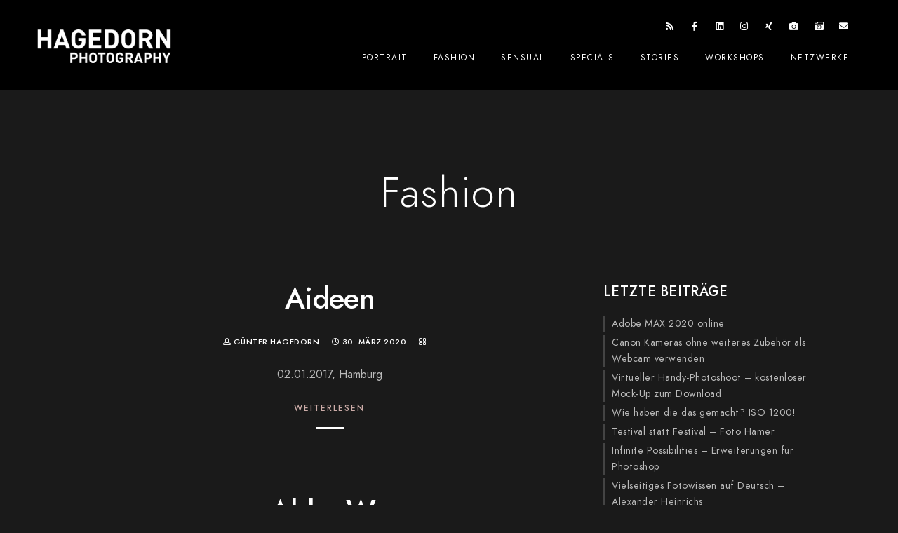

--- FILE ---
content_type: text/html; charset=UTF-8
request_url: https://www.hagedorn-photography.com/category_media/fashion/
body_size: 10308
content:
<!doctype html>
<html lang="de">
<head>
	<meta charset="UTF-8" />
	<meta name="viewport" content="width=device-width, initial-scale=1, maximum-scale=1" />
	<link rel="profile" href="https://gmpg.org/xfn/11" />
	<link rel="pingback" href="https://www.hagedorn-photography.com/xmlrpc.php" />
	<meta name='robots' content='index, follow, max-image-preview:large, max-snippet:-1, max-video-preview:-1' />

	<!-- This site is optimized with the Yoast SEO plugin v26.8 - https://yoast.com/product/yoast-seo-wordpress/ -->
	<title>Fashion Archive - Hagedorn-Photography</title>
	<link rel="canonical" href="https://www.hagedorn-photography.com/category_media/fashion/" />
	<meta property="og:locale" content="de_DE" />
	<meta property="og:type" content="article" />
	<meta property="og:title" content="Fashion Archive - Hagedorn-Photography" />
	<meta property="og:url" content="https://www.hagedorn-photography.com/category_media/fashion/" />
	<meta property="og:site_name" content="Hagedorn-Photography" />
	<meta name="twitter:card" content="summary_large_image" />
	<script type="application/ld+json" class="yoast-schema-graph">{"@context":"https://schema.org","@graph":[{"@type":"CollectionPage","@id":"https://www.hagedorn-photography.com/category_media/fashion/","url":"https://www.hagedorn-photography.com/category_media/fashion/","name":"Fashion Archive - Hagedorn-Photography","isPartOf":{"@id":"https://www.hagedorn-photography.com/#website"},"breadcrumb":{"@id":"https://www.hagedorn-photography.com/category_media/fashion/#breadcrumb"},"inLanguage":"de"},{"@type":"BreadcrumbList","@id":"https://www.hagedorn-photography.com/category_media/fashion/#breadcrumb","itemListElement":[{"@type":"ListItem","position":1,"name":"Startseite","item":"https://www.hagedorn-photography.com/"},{"@type":"ListItem","position":2,"name":"Portfolio","item":"https://www.hagedorn-photography.com/category_media/portfolio/"},{"@type":"ListItem","position":3,"name":"Fashion"}]},{"@type":"WebSite","@id":"https://www.hagedorn-photography.com/#website","url":"https://www.hagedorn-photography.com/","name":"Hagedorn-Photography","description":"People-Fotografie aus Hamburg","publisher":{"@id":"https://www.hagedorn-photography.com/#/schema/person/0a1ab19ab094a72430bdbb6c45512545"},"potentialAction":[{"@type":"SearchAction","target":{"@type":"EntryPoint","urlTemplate":"https://www.hagedorn-photography.com/?s={search_term_string}"},"query-input":{"@type":"PropertyValueSpecification","valueRequired":true,"valueName":"search_term_string"}}],"inLanguage":"de"},{"@type":["Person","Organization"],"@id":"https://www.hagedorn-photography.com/#/schema/person/0a1ab19ab094a72430bdbb6c45512545","name":"Günter Hagedorn","image":{"@type":"ImageObject","inLanguage":"de","@id":"https://www.hagedorn-photography.com/#/schema/person/image/","url":"https://www.hagedorn-photography.com/wp-content/uploads/2020/03/Aideen_0163_web.jpg","contentUrl":"https://www.hagedorn-photography.com/wp-content/uploads/2020/03/Aideen_0163_web.jpg","width":1440,"height":960,"caption":"Günter Hagedorn"},"logo":{"@id":"https://www.hagedorn-photography.com/#/schema/person/image/"},"description":"Ich habe Spaß an neuen Dingen - vor allem technische Gadgets, allem rund um Fotografie und Computern. Noch lieber aber arbeite ich mit \"meinen\" Modellen an neuen Fotos und suche dafür ständig spannende Menschen, VisagistInnen, StylIstinnen und Kreative aus allen Bereichen."}]}</script>
	<!-- / Yoast SEO plugin. -->



<link rel="alternate" type="application/rss+xml" title="Hagedorn-Photography &raquo; Feed" href="https://www.hagedorn-photography.com/feed/" />
<link rel="alternate" type="application/rss+xml" title="Hagedorn-Photography &raquo; Fashion MCM Kategorie Feed" href="https://www.hagedorn-photography.com/category_media/fashion/feed/" />
<style id='wp-img-auto-sizes-contain-inline-css' type='text/css'>
img:is([sizes=auto i],[sizes^="auto," i]){contain-intrinsic-size:3000px 1500px}
/*# sourceURL=wp-img-auto-sizes-contain-inline-css */
</style>
<style id='wp-emoji-styles-inline-css' type='text/css'>

	img.wp-smiley, img.emoji {
		display: inline !important;
		border: none !important;
		box-shadow: none !important;
		height: 1em !important;
		width: 1em !important;
		margin: 0 0.07em !important;
		vertical-align: -0.1em !important;
		background: none !important;
		padding: 0 !important;
	}
/*# sourceURL=wp-emoji-styles-inline-css */
</style>
<link rel='stylesheet' id='wp-block-library-css' href='https://www.hagedorn-photography.com/wp-includes/css/dist/block-library/style.min.css?ver=6.9' type='text/css' media='all' />
<style id='classic-theme-styles-inline-css' type='text/css'>
/*! This file is auto-generated */
.wp-block-button__link{color:#fff;background-color:#32373c;border-radius:9999px;box-shadow:none;text-decoration:none;padding:calc(.667em + 2px) calc(1.333em + 2px);font-size:1.125em}.wp-block-file__button{background:#32373c;color:#fff;text-decoration:none}
/*# sourceURL=/wp-includes/css/classic-themes.min.css */
</style>
<style id='global-styles-inline-css' type='text/css'>
:root{--wp--preset--aspect-ratio--square: 1;--wp--preset--aspect-ratio--4-3: 4/3;--wp--preset--aspect-ratio--3-4: 3/4;--wp--preset--aspect-ratio--3-2: 3/2;--wp--preset--aspect-ratio--2-3: 2/3;--wp--preset--aspect-ratio--16-9: 16/9;--wp--preset--aspect-ratio--9-16: 9/16;--wp--preset--color--black: #000000;--wp--preset--color--cyan-bluish-gray: #abb8c3;--wp--preset--color--white: #ffffff;--wp--preset--color--pale-pink: #f78da7;--wp--preset--color--vivid-red: #cf2e2e;--wp--preset--color--luminous-vivid-orange: #ff6900;--wp--preset--color--luminous-vivid-amber: #fcb900;--wp--preset--color--light-green-cyan: #7bdcb5;--wp--preset--color--vivid-green-cyan: #00d084;--wp--preset--color--pale-cyan-blue: #8ed1fc;--wp--preset--color--vivid-cyan-blue: #0693e3;--wp--preset--color--vivid-purple: #9b51e0;--wp--preset--color--gray: #676767;--wp--preset--color--light-gray: #eeeeee;--wp--preset--color--dark-gray: #333333;--wp--preset--gradient--vivid-cyan-blue-to-vivid-purple: linear-gradient(135deg,rgb(6,147,227) 0%,rgb(155,81,224) 100%);--wp--preset--gradient--light-green-cyan-to-vivid-green-cyan: linear-gradient(135deg,rgb(122,220,180) 0%,rgb(0,208,130) 100%);--wp--preset--gradient--luminous-vivid-amber-to-luminous-vivid-orange: linear-gradient(135deg,rgb(252,185,0) 0%,rgb(255,105,0) 100%);--wp--preset--gradient--luminous-vivid-orange-to-vivid-red: linear-gradient(135deg,rgb(255,105,0) 0%,rgb(207,46,46) 100%);--wp--preset--gradient--very-light-gray-to-cyan-bluish-gray: linear-gradient(135deg,rgb(238,238,238) 0%,rgb(169,184,195) 100%);--wp--preset--gradient--cool-to-warm-spectrum: linear-gradient(135deg,rgb(74,234,220) 0%,rgb(151,120,209) 20%,rgb(207,42,186) 40%,rgb(238,44,130) 60%,rgb(251,105,98) 80%,rgb(254,248,76) 100%);--wp--preset--gradient--blush-light-purple: linear-gradient(135deg,rgb(255,206,236) 0%,rgb(152,150,240) 100%);--wp--preset--gradient--blush-bordeaux: linear-gradient(135deg,rgb(254,205,165) 0%,rgb(254,45,45) 50%,rgb(107,0,62) 100%);--wp--preset--gradient--luminous-dusk: linear-gradient(135deg,rgb(255,203,112) 0%,rgb(199,81,192) 50%,rgb(65,88,208) 100%);--wp--preset--gradient--pale-ocean: linear-gradient(135deg,rgb(255,245,203) 0%,rgb(182,227,212) 50%,rgb(51,167,181) 100%);--wp--preset--gradient--electric-grass: linear-gradient(135deg,rgb(202,248,128) 0%,rgb(113,206,126) 100%);--wp--preset--gradient--midnight: linear-gradient(135deg,rgb(2,3,129) 0%,rgb(40,116,252) 100%);--wp--preset--font-size--small: 13px;--wp--preset--font-size--medium: 20px;--wp--preset--font-size--large: 36px;--wp--preset--font-size--x-large: 42px;--wp--preset--spacing--20: 0.44rem;--wp--preset--spacing--30: 0.67rem;--wp--preset--spacing--40: 1rem;--wp--preset--spacing--50: 1.5rem;--wp--preset--spacing--60: 2.25rem;--wp--preset--spacing--70: 3.38rem;--wp--preset--spacing--80: 5.06rem;--wp--preset--shadow--natural: 6px 6px 9px rgba(0, 0, 0, 0.2);--wp--preset--shadow--deep: 12px 12px 50px rgba(0, 0, 0, 0.4);--wp--preset--shadow--sharp: 6px 6px 0px rgba(0, 0, 0, 0.2);--wp--preset--shadow--outlined: 6px 6px 0px -3px rgb(255, 255, 255), 6px 6px rgb(0, 0, 0);--wp--preset--shadow--crisp: 6px 6px 0px rgb(0, 0, 0);}:where(.is-layout-flex){gap: 0.5em;}:where(.is-layout-grid){gap: 0.5em;}body .is-layout-flex{display: flex;}.is-layout-flex{flex-wrap: wrap;align-items: center;}.is-layout-flex > :is(*, div){margin: 0;}body .is-layout-grid{display: grid;}.is-layout-grid > :is(*, div){margin: 0;}:where(.wp-block-columns.is-layout-flex){gap: 2em;}:where(.wp-block-columns.is-layout-grid){gap: 2em;}:where(.wp-block-post-template.is-layout-flex){gap: 1.25em;}:where(.wp-block-post-template.is-layout-grid){gap: 1.25em;}.has-black-color{color: var(--wp--preset--color--black) !important;}.has-cyan-bluish-gray-color{color: var(--wp--preset--color--cyan-bluish-gray) !important;}.has-white-color{color: var(--wp--preset--color--white) !important;}.has-pale-pink-color{color: var(--wp--preset--color--pale-pink) !important;}.has-vivid-red-color{color: var(--wp--preset--color--vivid-red) !important;}.has-luminous-vivid-orange-color{color: var(--wp--preset--color--luminous-vivid-orange) !important;}.has-luminous-vivid-amber-color{color: var(--wp--preset--color--luminous-vivid-amber) !important;}.has-light-green-cyan-color{color: var(--wp--preset--color--light-green-cyan) !important;}.has-vivid-green-cyan-color{color: var(--wp--preset--color--vivid-green-cyan) !important;}.has-pale-cyan-blue-color{color: var(--wp--preset--color--pale-cyan-blue) !important;}.has-vivid-cyan-blue-color{color: var(--wp--preset--color--vivid-cyan-blue) !important;}.has-vivid-purple-color{color: var(--wp--preset--color--vivid-purple) !important;}.has-black-background-color{background-color: var(--wp--preset--color--black) !important;}.has-cyan-bluish-gray-background-color{background-color: var(--wp--preset--color--cyan-bluish-gray) !important;}.has-white-background-color{background-color: var(--wp--preset--color--white) !important;}.has-pale-pink-background-color{background-color: var(--wp--preset--color--pale-pink) !important;}.has-vivid-red-background-color{background-color: var(--wp--preset--color--vivid-red) !important;}.has-luminous-vivid-orange-background-color{background-color: var(--wp--preset--color--luminous-vivid-orange) !important;}.has-luminous-vivid-amber-background-color{background-color: var(--wp--preset--color--luminous-vivid-amber) !important;}.has-light-green-cyan-background-color{background-color: var(--wp--preset--color--light-green-cyan) !important;}.has-vivid-green-cyan-background-color{background-color: var(--wp--preset--color--vivid-green-cyan) !important;}.has-pale-cyan-blue-background-color{background-color: var(--wp--preset--color--pale-cyan-blue) !important;}.has-vivid-cyan-blue-background-color{background-color: var(--wp--preset--color--vivid-cyan-blue) !important;}.has-vivid-purple-background-color{background-color: var(--wp--preset--color--vivid-purple) !important;}.has-black-border-color{border-color: var(--wp--preset--color--black) !important;}.has-cyan-bluish-gray-border-color{border-color: var(--wp--preset--color--cyan-bluish-gray) !important;}.has-white-border-color{border-color: var(--wp--preset--color--white) !important;}.has-pale-pink-border-color{border-color: var(--wp--preset--color--pale-pink) !important;}.has-vivid-red-border-color{border-color: var(--wp--preset--color--vivid-red) !important;}.has-luminous-vivid-orange-border-color{border-color: var(--wp--preset--color--luminous-vivid-orange) !important;}.has-luminous-vivid-amber-border-color{border-color: var(--wp--preset--color--luminous-vivid-amber) !important;}.has-light-green-cyan-border-color{border-color: var(--wp--preset--color--light-green-cyan) !important;}.has-vivid-green-cyan-border-color{border-color: var(--wp--preset--color--vivid-green-cyan) !important;}.has-pale-cyan-blue-border-color{border-color: var(--wp--preset--color--pale-cyan-blue) !important;}.has-vivid-cyan-blue-border-color{border-color: var(--wp--preset--color--vivid-cyan-blue) !important;}.has-vivid-purple-border-color{border-color: var(--wp--preset--color--vivid-purple) !important;}.has-vivid-cyan-blue-to-vivid-purple-gradient-background{background: var(--wp--preset--gradient--vivid-cyan-blue-to-vivid-purple) !important;}.has-light-green-cyan-to-vivid-green-cyan-gradient-background{background: var(--wp--preset--gradient--light-green-cyan-to-vivid-green-cyan) !important;}.has-luminous-vivid-amber-to-luminous-vivid-orange-gradient-background{background: var(--wp--preset--gradient--luminous-vivid-amber-to-luminous-vivid-orange) !important;}.has-luminous-vivid-orange-to-vivid-red-gradient-background{background: var(--wp--preset--gradient--luminous-vivid-orange-to-vivid-red) !important;}.has-very-light-gray-to-cyan-bluish-gray-gradient-background{background: var(--wp--preset--gradient--very-light-gray-to-cyan-bluish-gray) !important;}.has-cool-to-warm-spectrum-gradient-background{background: var(--wp--preset--gradient--cool-to-warm-spectrum) !important;}.has-blush-light-purple-gradient-background{background: var(--wp--preset--gradient--blush-light-purple) !important;}.has-blush-bordeaux-gradient-background{background: var(--wp--preset--gradient--blush-bordeaux) !important;}.has-luminous-dusk-gradient-background{background: var(--wp--preset--gradient--luminous-dusk) !important;}.has-pale-ocean-gradient-background{background: var(--wp--preset--gradient--pale-ocean) !important;}.has-electric-grass-gradient-background{background: var(--wp--preset--gradient--electric-grass) !important;}.has-midnight-gradient-background{background: var(--wp--preset--gradient--midnight) !important;}.has-small-font-size{font-size: var(--wp--preset--font-size--small) !important;}.has-medium-font-size{font-size: var(--wp--preset--font-size--medium) !important;}.has-large-font-size{font-size: var(--wp--preset--font-size--large) !important;}.has-x-large-font-size{font-size: var(--wp--preset--font-size--x-large) !important;}
:where(.wp-block-post-template.is-layout-flex){gap: 1.25em;}:where(.wp-block-post-template.is-layout-grid){gap: 1.25em;}
:where(.wp-block-term-template.is-layout-flex){gap: 1.25em;}:where(.wp-block-term-template.is-layout-grid){gap: 1.25em;}
:where(.wp-block-columns.is-layout-flex){gap: 2em;}:where(.wp-block-columns.is-layout-grid){gap: 2em;}
:root :where(.wp-block-pullquote){font-size: 1.5em;line-height: 1.6;}
/*# sourceURL=global-styles-inline-css */
</style>
<link data-minify="1" rel='stylesheet' id='wp-mcm-styles-css' href='https://www.hagedorn-photography.com/wp-content/cache/min/1/wp-content/plugins/wp-media-category-management/css/wp-mcm-styles.css?ver=1768917083' type='text/css' media='all' />
<link data-minify="1" rel='stylesheet' id='blacksilver-fontload-css' href='https://www.hagedorn-photography.com/wp-content/cache/min/1/wp-content/themes/blacksilver/css/styles-fonts.css?ver=1768917083' type='text/css' media='all' />
<link data-minify="1" rel='stylesheet' id='blacksilver-MainStyle-css' href='https://www.hagedorn-photography.com/wp-content/cache/min/1/wp-content/themes/blacksilver/style.css?ver=1768917083' type='text/css' media='all' />
<link data-minify="1" rel='stylesheet' id='blacksilver-content-style-css' href='https://www.hagedorn-photography.com/wp-content/cache/min/1/wp-content/themes/blacksilver/css/styles-content.css?ver=1768917206' type='text/css' media='screen' />
<link data-minify="1" rel='stylesheet' id='blacksilver-black-style-css' href='https://www.hagedorn-photography.com/wp-content/cache/min/1/wp-content/themes/blacksilver/css/styles-black.css?ver=1768917083' type='text/css' media='screen' />
<link data-minify="1" rel='stylesheet' id='blacksilver-ResponsiveCSS-css' href='https://www.hagedorn-photography.com/wp-content/cache/min/1/wp-content/themes/blacksilver/css/responsive.css?ver=1768917083' type='text/css' media='screen' />
<style id='blacksilver-ResponsiveCSS-inline-css' type='text/css'>
.mtheme-lightbox #lg-zoom-out,.lg-toolbar #lg-download {  display: none; }
.mtheme-lightbox .lg-sub-html,.mtheme-lightbox .lightbox-text-wrap {  display: none; }
.sidebar-widget .footer-widget-block,.horizontal-footer-copyright,.horizontal-footer-copyright a { letter-spacing : 1px; }
h3, .entry-content h3 { font-size : 20px; }
/*# sourceURL=blacksilver-ResponsiveCSS-inline-css */
</style>
<link data-minify="1" rel='stylesheet' id='chosen-css' href='https://www.hagedorn-photography.com/wp-content/cache/min/1/wp-content/plugins/imaginem-blocks-ii/assets/js/chosen/chosen.css?ver=1768917206' type='text/css' media='screen' />
<link data-minify="1" rel='stylesheet' id='owlcarousel-css' href='https://www.hagedorn-photography.com/wp-content/cache/min/1/wp-content/plugins/imaginem-blocks-ii/assets/js/owlcarousel/owl.carousel.css?ver=1768917206' type='text/css' media='all' />
<link data-minify="1" rel='stylesheet' id='lightgallery-css' href='https://www.hagedorn-photography.com/wp-content/cache/min/1/wp-content/plugins/imaginem-blocks-ii/assets/js/lightbox/css/lightgallery.css?ver=1768917206' type='text/css' media='screen' />
<link rel='stylesheet' id='lightgallery-transitions-css' href='https://www.hagedorn-photography.com/wp-content/plugins/imaginem-blocks-ii/assets/js/lightbox/css/lg-transitions.min.css?ver=6.9' type='text/css' media='screen' />
<link data-minify="1" rel='stylesheet' id='jplayer-css' href='https://www.hagedorn-photography.com/wp-content/cache/min/1/wp-content/plugins/imaginem-blocks-ii/assets/js/html5player/jplayer.dark.css?ver=1768917206' type='text/css' media='screen' />
<link data-minify="1" rel='stylesheet' id='font-awesome-css' href='https://www.hagedorn-photography.com/wp-content/cache/min/1/wp-content/plugins/elementor/assets/lib/font-awesome/css/font-awesome.min.css?ver=1768917083' type='text/css' media='all' />
<link data-minify="1" rel='stylesheet' id='ion-icons-css' href='https://www.hagedorn-photography.com/wp-content/cache/min/1/wp-content/themes/blacksilver/css/fonts/ionicons/css/ionicons.min.css?ver=1768917083' type='text/css' media='screen' />
<link data-minify="1" rel='stylesheet' id='feather-webfonts-css' href='https://www.hagedorn-photography.com/wp-content/cache/min/1/wp-content/themes/blacksilver/css/fonts/feather-webfont/feather.css?ver=1768917083' type='text/css' media='screen' />
<link data-minify="1" rel='stylesheet' id='fontawesome-theme-css' href='https://www.hagedorn-photography.com/wp-content/cache/min/1/wp-content/plugins/imaginem-blocks-ii/assets/fonts/fontawesome/all.min.css?ver=1768917083' type='text/css' media='screen' />
<link data-minify="1" rel='stylesheet' id='et-fonts-css' href='https://www.hagedorn-photography.com/wp-content/cache/min/1/wp-content/themes/blacksilver/css/fonts/et-fonts/et-fonts.css?ver=1768917206' type='text/css' media='screen' />
<link data-minify="1" rel='stylesheet' id='simple-line-icons-css' href='https://www.hagedorn-photography.com/wp-content/cache/min/1/wp-content/themes/blacksilver/css/fonts/simple-line-icons/simple-line-icons.css?ver=1768917206' type='text/css' media='screen' />
<script type="text/javascript" src="https://www.hagedorn-photography.com/wp-includes/js/jquery/jquery.min.js?ver=3.7.1" id="jquery-core-js"></script>

<script type="text/javascript" id="jquery-js-after">
/* <![CDATA[ */
var lightbox_transition="lg-zoom-out",lightbox_thumbnails="false",ajax_var_url="https://www.hagedorn-photography.com/wp-admin/admin-ajax.php",ajax_var_nonce="d30b9becee";
//# sourceURL=jquery-js-after
/* ]]> */
</script>
<link rel="https://api.w.org/" href="https://www.hagedorn-photography.com/wp-json/" /><link rel="EditURI" type="application/rsd+xml" title="RSD" href="https://www.hagedorn-photography.com/xmlrpc.php?rsd" />
<meta name="generator" content="WordPress 6.9" />


<meta name="generator" content="Elementor 3.34.1; features: additional_custom_breakpoints; settings: css_print_method-external, google_font-enabled, font_display-auto">
			<style>
				.e-con.e-parent:nth-of-type(n+4):not(.e-lazyloaded):not(.e-no-lazyload),
				.e-con.e-parent:nth-of-type(n+4):not(.e-lazyloaded):not(.e-no-lazyload) * {
					background-image: none !important;
				}
				@media screen and (max-height: 1024px) {
					.e-con.e-parent:nth-of-type(n+3):not(.e-lazyloaded):not(.e-no-lazyload),
					.e-con.e-parent:nth-of-type(n+3):not(.e-lazyloaded):not(.e-no-lazyload) * {
						background-image: none !important;
					}
				}
				@media screen and (max-height: 640px) {
					.e-con.e-parent:nth-of-type(n+2):not(.e-lazyloaded):not(.e-no-lazyload),
					.e-con.e-parent:nth-of-type(n+2):not(.e-lazyloaded):not(.e-no-lazyload) * {
						background-image: none !important;
					}
				}
			</style>
					<style type="text/css" id="wp-custom-css">
			.author-info {
	border: 1px solid #666;
	background-color: #222;
	margin-left: 0px !important;
	margin-right: 0px !important;
}
.autho-linked-button {
	margin-left:0;
}
.post-single-meta-comment {
	display:none;
}

.sidebar-widget ul li {
	padding-left:10px;
	border-left: 2px solid #444;
}		</style>
		<style id="kirki-inline-styles">.entry-content p > a,p a,a{color:#ffffff;}.entry-content p > a:hover,p a:hover,a:hover{color:#e0e0e0;}.dimmer-text{font-family:inherit;font-size:28px;letter-spacing:0px;line-height:1.314;color:#ffffff;}#dimmer{background:rgba(0, 0, 0, 0.8);background-color:rgba(0, 0, 0, 0.8);background-repeat:no-repeat;background-position:center center;background-attachment:fixed;-webkit-background-size:cover;-moz-background-size:cover;-ms-background-size:cover;-o-background-size:cover;background-size:cover;}.insta-grid-wrap{width:65%;}.menu-is-horizontal .logo img{height:48px;}body.menu-is-horizontal .logo img{padding-top:42px;padding-left:47px;}.compact-layout.compact-minimal-left:not(.mobile-mode-active).menu-is-horizontal .logo img{margin-left:47px;}.stickymenu-active.menu-is-horizontal .logo{padding-top:36px;}.stickymenu-active.menu-is-horizontal .logo img{height:50px;}body.minimal-logo .header-site-title-section, body.splitmenu-logo .header-site-title-section, body.left-logo .header-site-title-section{padding-top:50px;padding-left:70px;}body .mobile-site-title-section{top:12px;}body.admin-bar .mobile-site-title-section{top:12px;}.logo-mobile .logoimage{height:32px;top:19px;}#copyright .footer-logo-image{width:123px;padding-top:0px;padding-bottom:0px;}.preloader-style-default.loading-spinner,.preloader-cover-screen{background-image:url("https://www.hagedorn-photography.com/wp-content/uploads/2020/03/Hagedorn-Photography.png");background-color:#505050;background-repeat:no-repeat;background-position:center center;background-attachment:fixed;-webkit-background-size:auto;-moz-background-size:auto;-ms-background-size:auto;-o-background-size:auto;background-size:auto;}.error404{background:#606060;background-color:#606060;background-repeat:no-repeat;background-position:center center;background-attachment:fixed;-webkit-background-size:cover;-moz-background-size:cover;-ms-background-size:cover;-o-background-size:cover;background-size:cover;}.mtheme-404-wrap .mtheme-404-error-message1,.entry-content .mtheme-404-wrap h4,.mtheme-404-wrap #searchbutton i{color:#ffffff;}.mtheme-404-wrap #searchform input{border-color:#ffffff;color:#ffffff;}.mtheme-404-wrap .mtheme-404-icon i{color:#ffffff;}.footer-outer-wrap #copyright{padding-top:40px;padding-bottom:40px;}</style><meta name="generator" content="WP Rocket 3.20.3" data-wpr-features="wpr_defer_js wpr_minify_concatenate_js wpr_minify_css wpr_desktop" /></head>
<body class="archive tax-category_media term-fashion term-10 wp-embed-responsive wp-theme-blacksilver woo-cart-off main-menu-active lightbox-title-disabled general-theme-style-default general-theme-mod-dark gutenberg-lightbox-enabled fullscreen-mode-off menu-social-active footer-widgets-inactive rightclick-block single-author theme-is-light default-layout left-logo menu-is-horizontal page-is-not-fullscreen header-is-default fullscreen-ui-switchable header-type-auto theme-fullwidth body-dashboard-push footer-is-off elementor-default elementor-kit-49">
<div data-rocket-location-hash="16ab29fa8827e57e79bc36214a0fa55c" class="preloader-cover-screen"><div data-rocket-location-hash="3b5810c322fe8d3a8e0c0a1774b21c34" class="preloader-cover-logo"></div></div><div data-rocket-location-hash="9af359a95a9d66944bf13e25b6190364" class="preloader-style-spinner loading-spinner-primary loading-spinner-detect loading-spinner"><div data-rocket-location-hash="d97c7fcff75d7137d1c7990c67529b31" class="loading-right-side"><div data-rocket-location-hash="e3a45b3ebf49af9a0e3ac7d1b228fa17" class="loading-bar"></div></div><div data-rocket-location-hash="da700a18ea14f9a7063c44b71c2c3064" class="loading-left-side"><div data-rocket-location-hash="ab4f7687956ec52d069d482bc86dc5a0" class="loading-bar"></div></div></div>	<nav id="mobile-toggle-menu" class="mobile-toggle-menu mobile-toggle-menu-close">
		<span class="mobile-toggle-menu-trigger"><span>Menu</span></span>
	</nav>
	<div data-rocket-location-hash="0156c6e9213fce6efb54ef6fb02dacc5" class="responsive-menu-wrap">
	<div data-rocket-location-hash="d4ffc245fa37611d5923f79e3e634ae0" class="mobile-alt-toggle">
			</div>
	<div data-rocket-location-hash="b5941dc29d73b8964431a881af66bd88" class="mobile-menu-toggle">
		<div data-rocket-location-hash="3d4b60625fe19e6e8e989be0512f3c84" class="logo-mobile">
			<a href="https://www.hagedorn-photography.com/"><img class="custom-responsive-logo logoimage" src="https://www.hagedorn-photography.com/wp-content/uploads/2020/03/Hagedorn-Photography.png" alt="logo" /></a>		</div>
		<div data-rocket-location-hash="1e22805dd8f667def740ce9a76632aa2" class="responsive-menu-overlay"></div>
	</div>
</div>
		<div data-rocket-location-hash="576047053ddd97b5d23da1776f96f998" class="responsive-mobile-menu">
			<div data-rocket-location-hash="d51d15da31d99b43aaad34112e8a5d9e" class="dashboard-columns">
				<div data-rocket-location-hash="f49243ce3a7f3b4e5586bc845dfe3edc" class="mobile-menu-social">
					<div class="mobile-socials-wrap clearfix">
					<aside id="msocial-widget-4" class="widget MSocial_Widget"><div class="social-header-wrap"><ul>				<li class="social-icon">
				<a aria-label="RSS Link" href="http://hagedorn-photography.com/feed"  target="_blank">
					<i class="fas fa-rss"></i>
				</a>
				</li>
								<li class="social-icon">
				<a aria-label="Facebook" href="https://www.facebook.com/guenterhagedornphotography/"  target="_blank">
					<i class="fab fa-facebook-f"></i>
				</a>
				</li>
								<li class="social-icon">
				<a aria-label="LinkedIn" href="https://de.linkedin.com/in/g%C3%BCnter-hagedorn-a997b7116"  target="_blank">
					<i class="fab fa-linkedin"></i>
				</a>
				</li>
								<li class="social-icon">
				<a aria-label="Instagram" href="https://www.instagram.com/hagedornphotography/"  target="_blank">
					<i class="fab fa-instagram"></i>
				</a>
				</li>
								<li class="social-icon">
				<a aria-label="Custom icon 1" href="https://www.xing.com/profile/Guenter_Hagedorn2"  target="_blank">
					<i class="fab fa-xing"></i>
				</a>
				</li>
								<li class="social-icon">
				<a aria-label="Custom icon 2" href="https://www.fotocommunity.de/user_photos/425930"  target="_blank">
					<i class="fas fa-camera"></i>
				</a>
				</li>
								<li class="social-icon">
				<a aria-label="Custom icon 3" href="https://www.model-kartei.de/sedcards/fotograf/8349/gnter-hagedorn/"  target="_blank">
					<i class="fas fa-camera-retro"></i>
				</a>
				</li>
								<li class="social-icon">
				<a aria-label="Custom icon 6" href="mailto:info@hagedorn-photography.com"  target="_blank">
					<i class="fas fa-envelope"></i>
				</a>
				</li>
				</ul></div></aside>					</div>
				</div>
			<form method="get" id="mobile-searchform" action="https://www.hagedorn-photography.com/">
		<input placeholder="" type="text" value="" name="s" id="ms" class="right" />
	<button id="mobile-searchbutton" title="" type="submit"><i class="feather-icon-search"></i></button>
</form>
				<nav>
				<ul id="menu-main" class="mtree"><li id="menu-item-91" class="menu-item menu-item-type-post_type menu-item-object-page menu-item-91"><a href="https://www.hagedorn-photography.com/portrait/">Portrait</a></li>
<li id="menu-item-110" class="menu-item menu-item-type-post_type menu-item-object-page menu-item-110"><a href="https://www.hagedorn-photography.com/fashion/">Fashion</a></li>
<li id="menu-item-109" class="menu-item menu-item-type-post_type menu-item-object-page menu-item-109"><a href="https://www.hagedorn-photography.com/sensual/">Sensual</a></li>
<li id="menu-item-230" class="menu-item menu-item-type-post_type menu-item-object-page menu-item-230"><a href="https://www.hagedorn-photography.com/specials/">Specials</a></li>
<li id="menu-item-117" class="menu-item menu-item-type-post_type menu-item-object-page menu-item-117"><a href="https://www.hagedorn-photography.com/stories/">Stories</a></li>
<li id="menu-item-178" class="menu-item menu-item-type-post_type menu-item-object-page menu-item-178"><a href="https://www.hagedorn-photography.com/workshops/">Workshops</a></li>
<li id="menu-item-54" class="menu-item menu-item-type-custom menu-item-object-custom menu-item-has-children menu-item-54"><a href="#">Netzwerke</a>
<ul class="sub-menu">
	<li id="menu-item-56" class="menu-item menu-item-type-custom menu-item-object-custom menu-item-56"><a target="_blank" href="https://www.instagram.com/hagedornphotography/">Instagram</a></li>
	<li id="menu-item-57" class="menu-item menu-item-type-custom menu-item-object-custom menu-item-57"><a target="_blank" href="https://www.fotocommunity.de/user_photos/425930">fotocommunity</a></li>
	<li id="menu-item-58" class="menu-item menu-item-type-custom menu-item-object-custom menu-item-58"><a target="_blank" href="https://www.model-kartei.de/sedcards/fotograf/8349/gnter-hagedorn/">Model-Kartei</a></li>
	<li id="menu-item-55" class="menu-item menu-item-type-custom menu-item-object-custom menu-item-55"><a target="_blank" href="https://www.facebook.com/guenterhagedornphotography/">facebook</a></li>
	<li id="menu-item-59" class="menu-item menu-item-type-custom menu-item-object-custom menu-item-59"><a target="_blank" href="https://www.xing.com/profile/Guenter_Hagedorn2">Xing</a></li>
	<li id="menu-item-60" class="menu-item menu-item-type-custom menu-item-object-custom menu-item-60"><a target="_blank" href="https://de.linkedin.com/in/g%C3%BCnter-hagedorn-a997b7116">LinkedIn</a></li>
</ul>
</li>
</ul>				</nav>
				<div data-rocket-location-hash="05e452a9b73af0dce71b00e5f57faaea" class="clearfix"></div>
			</div>
		</div>
		<div data-rocket-location-hash="2beced0cd27d9fcfc3a2dacd0a2fd66a" class="outer-wrap stickymenu-zone">
<div data-rocket-location-hash="a0de03c07706d60c91d944ea65a9c4cc" class="outer-wrap-inner-zone">
	<div data-rocket-location-hash="e91f0173d8f07a4a3cec1a7cc3a95796" class="menu-social-header"><aside id="msocial-widget-3" class="widget MSocial_Widget"><div class="social-header-wrap"><ul>				<li class="social-icon">
				<a aria-label="RSS Link" href="http://hagedorn-photography.com/feed"  target="_blank">
					<i class="fas fa-rss"></i>
				</a>
				</li>
								<li class="social-icon">
				<a aria-label="Facebook" href="https://www.facebook.com/guenterhagedornphotography/"  target="_blank">
					<i class="fab fa-facebook-f"></i>
				</a>
				</li>
								<li class="social-icon">
				<a aria-label="LinkedIn" href="https://de.linkedin.com/in/g%C3%BCnter-hagedorn-a997b7116"  target="_blank">
					<i class="fab fa-linkedin"></i>
				</a>
				</li>
								<li class="social-icon">
				<a aria-label="Instagram" href="https://www.instagram.com/hagedornphotography/"  target="_blank">
					<i class="fab fa-instagram"></i>
				</a>
				</li>
								<li class="social-icon">
				<a aria-label="Custom icon 1" href="https://www.xing.com/profile/Guenter_Hagedorn2"  target="_blank">
					<i class="fab fa-xing"></i>
				</a>
				</li>
								<li class="social-icon">
				<a aria-label="Custom icon 2" href="https://www.fotocommunity.de/user_photos/425930"  target="_blank">
					<i class="fas fa-camera"></i>
				</a>
				</li>
								<li class="social-icon">
				<a aria-label="Custom icon 3" href="https://www.model-kartei.de/sedcards/fotograf/8349/gnter-hagedorn/"  target="_blank">
					<i class="fas fa-camera-retro"></i>
				</a>
				</li>
								<li class="social-icon">
				<a aria-label="Custom icon 6" href="mailto:info@hagedorn-photography.com"  target="_blank">
					<i class="fas fa-envelope"></i>
				</a>
				</li>
				</ul></div></aside></div>		<div data-rocket-location-hash="9348a7155e5ec7de0278eeab553e620c" class="outer-header-wrap clearfix">
		<nav>
						<div class="mainmenu-navigation  clearfix">
				<div class="header-logo-section"><div class="logo"><a href="https://www.hagedorn-photography.com/"><img class="logo-theme-main logo-theme-primary logo-theme-dark logo-theme-custom" src="https://www.hagedorn-photography.com/wp-content/uploads/2020/03/Hagedorn-Photography.png" alt="logo" /><img class="logo-theme-main logo-theme-secondary logo-theme-bright logo-theme-custom" src="https://www.hagedorn-photography.com/wp-content/uploads/2020/03/Hagedorn-Photography.png" alt="logo" /></a></div></div>						<div class="homemenu">
						<ul id="menu-main-1" class="sf-menu"><li class="menu-item menu-item-type-post_type menu-item-object-page menu-item-91      "><a href="https://www.hagedorn-photography.com/portrait/">Portrait</a> </li>
<li class="menu-item menu-item-type-post_type menu-item-object-page menu-item-110      "><a href="https://www.hagedorn-photography.com/fashion/">Fashion</a> </li>
<li class="menu-item menu-item-type-post_type menu-item-object-page menu-item-109      "><a href="https://www.hagedorn-photography.com/sensual/">Sensual</a> </li>
<li class="menu-item menu-item-type-post_type menu-item-object-page menu-item-230      "><a href="https://www.hagedorn-photography.com/specials/">Specials</a> </li>
<li class="menu-item menu-item-type-post_type menu-item-object-page menu-item-117      "><a href="https://www.hagedorn-photography.com/stories/">Stories</a> </li>
<li class="menu-item menu-item-type-post_type menu-item-object-page menu-item-178      "><a href="https://www.hagedorn-photography.com/workshops/">Workshops</a> </li>
<li class="menu-item menu-item-type-custom menu-item-object-custom menu-item-has-children menu-item-54      "><a href="#">Netzwerke</a> 
<ul class="children children-depth-0 clearfix   ">
	<li class="menu-item menu-item-type-custom menu-item-object-custom menu-item-56      "><a target="_blank" href="https://www.instagram.com/hagedornphotography/">Instagram</a> </li>
	<li class="menu-item menu-item-type-custom menu-item-object-custom menu-item-57      "><a target="_blank" href="https://www.fotocommunity.de/user_photos/425930">fotocommunity</a> </li>
	<li class="menu-item menu-item-type-custom menu-item-object-custom menu-item-58      "><a target="_blank" href="https://www.model-kartei.de/sedcards/fotograf/8349/gnter-hagedorn/">Model-Kartei</a> </li>
	<li class="menu-item menu-item-type-custom menu-item-object-custom menu-item-55      "><a target="_blank" href="https://www.facebook.com/guenterhagedornphotography/">facebook</a> </li>
	<li class="menu-item menu-item-type-custom menu-item-object-custom menu-item-59      "><a target="_blank" href="https://www.xing.com/profile/Guenter_Hagedorn2">Xing</a> </li>
	<li class="menu-item menu-item-type-custom menu-item-object-custom menu-item-60      "><a target="_blank" href="https://de.linkedin.com/in/g%C3%BCnter-hagedorn-a997b7116">LinkedIn</a> </li>
</ul>
</li>
</ul>						</div>
									</div>
		</nav>
	</div>
</div>
</div>
	<div data-rocket-location-hash="990734c86b6a110e73962a0403a39e2e" id="home" class="container-wrapper container-fullwidth entry-content"><div data-rocket-location-hash="4fa248fa76c39e8cb7f984327921ca7a" class="horizontal-menu-body-container"><div data-rocket-location-hash="e641416e808e340150a52ef6f847162a" class="container-outer"><div class="title-container-outer-wrap">
	<div class="title-container-wrap">
	<div class="title-container clearfix">
							<div class="entry-title-wrap">
				<h1 class="entry-title">
				Fashion				</h1>
			</div>
				</div>
</div>
</div>
	<div class="container clearfix"><div class="contents-wrap float-left two-column">
		<div class="entry-content-wrapper">
			<div class="topseperator entry-wrapper post-standard-wrapper clearfix">
<div class="blog-content-section">
<div id="post-66" class="post-66 attachment type-attachment status-inherit hentry filtertag-fashion category_media-aideen category_media-fashion category_media-portfolio">
<div class="entry-content postformat_contents post-display-excerpt clearfix">
<div class="entry-blog-contents-wrap clearfix">
			<div class="entry-post-title">
			<h2>
			<a class="postformat_standard" href="https://www.hagedorn-photography.com/aideen_0163_web/" rel="bookmark">Aideen</a>
			</h2>
			</div>
				<div class="postsummarywrap fullpage-item">
			<div class="datecomment clearfix">
					<div class="post-single-meta-group-one">
									<span class="post-single-meta post-single-meta-author">
					<i class="feather-icon-head"></i>
					<span class="post-meta-author">
						Günter Hagedorn					</span>
					</span>
										<span class="post-single-meta post-single-meta-date">
						<span class="post-meta-time">
						<i class="feather-icon-clock"></i>
						<span class="date updated">30. März 2020</span>						</span>
					</span>
								</div>
			<div class="post-single-meta-group-two">
									<span class="post-single-meta post-meta-category post-single-meta-category">
					<i class="feather-icon-grid"></i>
										</span>
								</div>
		</div>
	</div>
	<div class="postsummary-spacing"><p>02.01.2017, Hamburg</p>
</div><a class="theme-btn-link" href="https://www.hagedorn-photography.com/aideen_0163_web/"><div class="theme-btn theme-btn-outline-primary theme-hover-arrow">Weiterlesen</div></a></div>
</div>
</div>
</div>
</div>
		</div>
				<div class="entry-content-wrapper">
			<div class="topseperator entry-wrapper post-standard-wrapper clearfix">
<div class="blog-content-section">
<div id="post-63" class="post-63 attachment type-attachment status-inherit hentry filtertag-fashion category_media-abby-wu category_media-fashion category_media-portfolio">
<div class="entry-content postformat_contents post-display-excerpt clearfix">
<div class="entry-blog-contents-wrap clearfix">
			<div class="entry-post-title">
			<h2>
			<a class="postformat_standard" href="https://www.hagedorn-photography.com/abby_wu_4076_web/" rel="bookmark">Abby Wu</a>
			</h2>
			</div>
				<div class="postsummarywrap fullpage-item">
			<div class="datecomment clearfix">
					<div class="post-single-meta-group-one">
									<span class="post-single-meta post-single-meta-author">
					<i class="feather-icon-head"></i>
					<span class="post-meta-author">
						Günter Hagedorn					</span>
					</span>
										<span class="post-single-meta post-single-meta-date">
						<span class="post-meta-time">
						<i class="feather-icon-clock"></i>
						<span class="date updated">30. März 2020</span>						</span>
					</span>
								</div>
			<div class="post-single-meta-group-two">
									<span class="post-single-meta post-meta-category post-single-meta-category">
					<i class="feather-icon-grid"></i>
										</span>
								</div>
		</div>
	</div>
	<div class="postsummary-spacing"><p>12.01.2020, Hamburg</p>
</div><a class="theme-btn-link" href="https://www.hagedorn-photography.com/abby_wu_4076_web/"><div class="theme-btn theme-btn-outline-primary theme-hover-arrow">Weiterlesen</div></a></div>
</div>
</div>
</div>
</div>
		</div>
				<div class="entry-content-wrapper">
			<div class="topseperator entry-wrapper post-standard-wrapper clearfix">
<div class="blog-content-section">
<div id="post-62" class="post-62 attachment type-attachment status-inherit hentry filtertag-fashion category_media-abby-wu category_media-fashion category_media-portfolio">
<div class="entry-content postformat_contents post-display-excerpt clearfix">
<div class="entry-blog-contents-wrap clearfix">
			<div class="entry-post-title">
			<h2>
			<a class="postformat_standard" href="https://www.hagedorn-photography.com/abby_wu_3953_web/" rel="bookmark">Abby Wu</a>
			</h2>
			</div>
				<div class="postsummarywrap fullpage-item">
			<div class="datecomment clearfix">
					<div class="post-single-meta-group-one">
									<span class="post-single-meta post-single-meta-author">
					<i class="feather-icon-head"></i>
					<span class="post-meta-author">
						Günter Hagedorn					</span>
					</span>
										<span class="post-single-meta post-single-meta-date">
						<span class="post-meta-time">
						<i class="feather-icon-clock"></i>
						<span class="date updated">30. März 2020</span>						</span>
					</span>
								</div>
			<div class="post-single-meta-group-two">
									<span class="post-single-meta post-meta-category post-single-meta-category">
					<i class="feather-icon-grid"></i>
										</span>
								</div>
		</div>
	</div>
	<div class="postsummary-spacing"><p>12.01.2020, Hamburg</p>
</div><a class="theme-btn-link" href="https://www.hagedorn-photography.com/abby_wu_3953_web/"><div class="theme-btn theme-btn-outline-primary theme-hover-arrow">Weiterlesen</div></a></div>
</div>
</div>
</div>
</div>
		</div>
				<div class="entry-content-wrapper">
			<div class="topseperator entry-wrapper post-standard-wrapper clearfix">
<div class="blog-content-section">
<div id="post-61" class="post-61 attachment type-attachment status-inherit hentry filtertag-fashion category_media-abby-wu category_media-fashion category_media-portfolio">
<div class="entry-content postformat_contents post-display-excerpt clearfix">
<div class="entry-blog-contents-wrap clearfix">
			<div class="entry-post-title">
			<h2>
			<a class="postformat_standard" href="https://www.hagedorn-photography.com/abby_wu_3936_web/" rel="bookmark">Abby Wu</a>
			</h2>
			</div>
				<div class="postsummarywrap fullpage-item">
			<div class="datecomment clearfix">
					<div class="post-single-meta-group-one">
									<span class="post-single-meta post-single-meta-author">
					<i class="feather-icon-head"></i>
					<span class="post-meta-author">
						Günter Hagedorn					</span>
					</span>
										<span class="post-single-meta post-single-meta-date">
						<span class="post-meta-time">
						<i class="feather-icon-clock"></i>
						<span class="date updated">30. März 2020</span>						</span>
					</span>
								</div>
			<div class="post-single-meta-group-two">
									<span class="post-single-meta post-meta-category post-single-meta-category">
					<i class="feather-icon-grid"></i>
										</span>
								</div>
		</div>
	</div>
	<div class="postsummary-spacing"><p>12.01.2020, Hamburg</p>
</div><a class="theme-btn-link" href="https://www.hagedorn-photography.com/abby_wu_3936_web/"><div class="theme-btn theme-btn-outline-primary theme-hover-arrow">Weiterlesen</div></a></div>
</div>
</div>
</div>
</div>
		</div>
		<div class="clearfix"></div>
<!-- ADD Custom Numbered Pagination code. -->
</div>
	<div id="sidebar" class="sidebar-wrap-column-outer sidebar-wrap sidebar-float-right">
		<div class="sidebar clearfix">
	
		<div class="sidebar-widget"><aside id="recent-posts-2" class="widget widget_recent_entries">
		<h3>Letzte Beiträge</h3>
		<ul>
											<li>
					<a href="https://www.hagedorn-photography.com/adobe-max-2020-online/">Adobe MAX 2020 online</a>
									</li>
											<li>
					<a href="https://www.hagedorn-photography.com/canon-kameras-ohne-weiteres-zubehoer-als-webcam-verwenden/">Canon Kameras ohne weiteres Zubehör als Webcam verwenden</a>
									</li>
											<li>
					<a href="https://www.hagedorn-photography.com/virtueller-handy-photoshoot-kostenloser-mock-up-zum-download/">Virtueller Handy-Photoshoot &#8211; kostenloser Mock-Up zum Download</a>
									</li>
											<li>
					<a href="https://www.hagedorn-photography.com/wie-haben-die-das-gemacht-iso-1200/">Wie haben die das gemacht? ISO 1200!</a>
									</li>
											<li>
					<a href="https://www.hagedorn-photography.com/testival-statt-festival-foto-hamer/">Testival statt Festival &#8211; Foto Hamer</a>
									</li>
											<li>
					<a href="https://www.hagedorn-photography.com/infinite-possibilities-erweiterungen-fuer-photoshop/">Infinite Possibilities &#8211; Erweiterungen für Photoshop</a>
									</li>
											<li>
					<a href="https://www.hagedorn-photography.com/vielseitiges-fotowissen-auf-deutsch-alexander-heinrichs/">Vielseitiges Fotowissen auf Deutsch &#8211; Alexander Heinrichs</a>
									</li>
											<li>
					<a href="https://www.hagedorn-photography.com/composing-lernen-vom-meister-peter-brownz/">Composing lernen vom Meister Peter Brownz</a>
									</li>
											<li>
					<a href="https://www.hagedorn-photography.com/auf-der-suche-nach-dem-richtigen-look/">Auf der Suche nach dem richtigen Look</a>
									</li>
											<li>
					<a href="https://www.hagedorn-photography.com/sue-bryce-education-eine-woche-unbeschraenkter-zugang/">Sue Bryce Education &#8211; Eine Woche unbeschränkter Zugang</a>
									</li>
											<li>
					<a href="https://www.hagedorn-photography.com/irene-rudnyk-making-ofs/">Irene Rudnyk Making-Ofs</a>
									</li>
											<li>
					<a href="https://www.hagedorn-photography.com/zeiterfassung-mit-toggl/">Zeiterfassung mit toggl</a>
									</li>
											<li>
					<a href="https://www.hagedorn-photography.com/lindsay-adler-making-ofs/">Lindsay Adler Making-Ofs</a>
									</li>
											<li>
					<a href="https://www.hagedorn-photography.com/zeit-fuer-weiterbildung/">Zeit für Weiterbildung</a>
									</li>
											<li>
					<a href="https://www.hagedorn-photography.com/einfach-mal-machen/">Einfach mal machen?</a>
									</li>
											<li>
					<a href="https://www.hagedorn-photography.com/photoshop-bibliothek/">Photoshop &#8211; Bibliothek</a>
									</li>
											<li>
					<a href="https://www.hagedorn-photography.com/texture-ninja/">Texture.Ninja</a>
									</li>
											<li>
					<a href="https://www.hagedorn-photography.com/luminar-4-the-sky-is-the-limit/">Luminar 4 &#8211; The Sky is the limit?</a>
									</li>
											<li>
					<a href="https://www.hagedorn-photography.com/rachor-postproduction-masterclass/">Rachor Postproduction Masterclass</a>
									</li>
											<li>
					<a href="https://www.hagedorn-photography.com/adobe-live-nachschlag/">Adobe Live &#8211; Nachschlag</a>
									</li>
											<li>
					<a href="https://www.hagedorn-photography.com/luminanzmasken-mit-lumenzia/">Luminanzmasken mit Lumenzia</a>
									</li>
											<li>
					<a href="https://www.hagedorn-photography.com/dropbox-meine-speicherloesung/">Dropbox &#8211; meine Speicherlösung</a>
									</li>
											<li>
					<a href="https://www.hagedorn-photography.com/tools-von-affinity/">Tools von Affinity</a>
									</li>
											<li>
					<a href="https://www.hagedorn-photography.com/adobe-live/">Adobe Live</a>
									</li>
											<li>
					<a href="https://www.hagedorn-photography.com/creativelive-lernen-mit-spass/">CreativeLive &#8211; Lernen mit Spaß</a>
									</li>
											<li>
					<a href="https://www.hagedorn-photography.com/blog-ein-selbstversuch/">Blog &#8211; ein Selbstversuch</a>
									</li>
					</ul>

		</aside></div>		</div>
	</div>
	</div>
</div><div data-rocket-location-hash="21b208ecc18e2d8f99d77321ac8a1e9d" class="footer-outer-wrap"><div class="footer-multi-column-wrap"></div>	<div id="copyright" class="footer-container footer-logo-present">
		<div class="footer-logo">
				<img class="custom-footer-logo footer-logo-image" src="https://www.hagedorn-photography.com/wp-content/uploads/2020/03/Hagedorn-Photography.png" alt="logo" />		</div>
					<div class="horizontal-footer-copyright">Copyright &copy; Günter Hagedorn | <a href="/impressum">Impressum</a> | <a href="/datenschutz">Datenschutz</a></div>
		</div>
	</div>
	</div></div>		<div data-rocket-location-hash="c9815d9721cc69a6b23030c6400d3df6" class="progress-wrap location-right">
			<svg class="progress-circle svg-content" width="100%" height="100%" viewBox="-1 -1 102 102">
				<path d="M50,1 a49,49 0 0,1 0,98 a49,49 0 0,1 0,-98"/>
			</svg>
		</div>
			<div data-rocket-location-hash="74a9fe0d425de717a60d64405c34e1d5" id="dimmer"><div data-rocket-location-hash="a29cad80f3ed849c1d3fbff9b01bab18" class="dimmer-outer"><div data-rocket-location-hash="31f63fb65aaa7f0b9b1f96386381f7dc" class="dimmer-inner"><div class="dimmer-text">Download der Bilder ist nicht erwünscht. ;)</div></div></div></div><div data-rocket-location-hash="dda3d8b6991d8f42ae9a09644de36ed4" class="site-back-cover"></div>
<script type="speculationrules">
{"prefetch":[{"source":"document","where":{"and":[{"href_matches":"/*"},{"not":{"href_matches":["/wp-*.php","/wp-admin/*","/wp-content/uploads/*","/wp-content/*","/wp-content/plugins/*","/wp-content/themes/blacksilver/*","/*\\?(.+)"]}},{"not":{"selector_matches":"a[rel~=\"nofollow\"]"}},{"not":{"selector_matches":".no-prefetch, .no-prefetch a"}}]},"eagerness":"conservative"}]}
</script>
			
			<script type="text/javascript" id="imaginem-blocks-js-extra">
/* <![CDATA[ */
var ajax_var = {"url":"https://www.hagedorn-photography.com/wp-admin/admin-ajax.php","nonce":"d30b9becee"};
//# sourceURL=imaginem-blocks-js-extra
/* ]]> */
</script>



























<script>var rocket_beacon_data = {"ajax_url":"https:\/\/www.hagedorn-photography.com\/wp-admin\/admin-ajax.php","nonce":"6aa76f577b","url":"https:\/\/www.hagedorn-photography.com\/category_media\/fashion","is_mobile":false,"width_threshold":1600,"height_threshold":700,"delay":500,"debug":null,"status":{"atf":true,"lrc":true,"preconnect_external_domain":true},"elements":"img, video, picture, p, main, div, li, svg, section, header, span","lrc_threshold":1800,"preconnect_external_domain_elements":["link","script","iframe"],"preconnect_external_domain_exclusions":["static.cloudflareinsights.com","rel=\"profile\"","rel=\"preconnect\"","rel=\"dns-prefetch\"","rel=\"icon\""]}</script><script data-name="wpr-wpr-beacon" src='https://www.hagedorn-photography.com/wp-content/plugins/wp-rocket/assets/js/wpr-beacon.min.js' async></script><script src="https://www.hagedorn-photography.com/wp-content/cache/min/1/417e8446478403901b4650f35e2814c4.js" data-minify="1" data-rocket-defer defer></script></body>
</html>

<!-- This website is like a Rocket, isn't it? Performance optimized by WP Rocket. Learn more: https://wp-rocket.me - Debug: cached@1768918785 -->

--- FILE ---
content_type: text/css; charset=utf-8
request_url: https://www.hagedorn-photography.com/wp-content/cache/min/1/wp-content/themes/blacksilver/css/responsive.css?ver=1768917083
body_size: 3795
content:
@media only screen and (max-width:1900px){.homemenu .sf-menu .mega-item .children-depth-0{padding:100px 10%}}@media only screen and (max-width:1500px){.homemenu>.sf-menu>li{padding-right:15px}.homemenu .sf-menu li.mega-item ul.children{width:-webkit-calc(100%);width:-moz-calc(100%);width:calc(100%);width:100%;margin:0 20px}.centered-logo .homemenu .sf-menu li.mega-item ul.children{margin:0}.homemenu .sf-menu .mega-item .children-depth-0{padding:100px 5%}.left-logo-boxed.menu-is-horizontal .outer-wrap-inner-zone{width:1200px}.left-logo-boxed.page-is-fullscreen .outer-wrap-inner-zone,.left-logo-boxed.header-type-overlay .outer-wrap-inner-zone{left:0}}@media only screen and (max-width:1300px){.left-logo .header-site-title-section .site-title,.left-logo .header-site-title-section .site-title a,.left-logo .header-site-title-section h1.site-title,.left-logo .header-site-title-section h1.site-title a,body:not(.compact-layout).header-site-title-section a{font-size:23px;font-weight:700;letter-spacing:0;text-align:left;max-width:200px;padding-top:17px}.left-logo-boxed.menu-is-horizontal .outer-wrap-inner-zone{max-width:100%}.left-logo-boxed.page-is-fullscreen .outer-wrap-inner-zone,.left-logo-boxed.header-type-overlay .outer-wrap-inner-zone{left:0}}@media only screen and (max-width:1200px){.commentform-wrap{padding-bottom:15px}.edge-to-edge .commentform-wrap{padding:32px 30px 15px}body:not(.edge-to-edge) .container{padding-left:30px;padding-right:30px}.author-info{padding:40px}.homemenu .sf-menu li{padding-left:20px;padding-right:20px}.sidebarinfo-menu-inner .dashboard-inner{padding:50px 30px}.sidebarinfo-menu-inner .dashboard-columns{padding:0 30px}.entry-content .alignfull{margin-left:calc((50% - 50vw) + 30px);margin-right:calc((50% - 50vw) + 30px)}.left-logo .header-site-title-section{padding-left:30px}.homemenu>.sf-menu>li{padding-right:10px}.homemenu ul li a{font-size:12px;font-weight:500;letter-spacing:.5px}.homemenu .sf-menu li.mega-item ul.children{width:-webkit-calc(100%);width:-moz-calc(100%);width:calc(100%);width:100%;margin:0 20px}.centered-logo .homemenu .sf-menu li.mega-item ul.children{margin:0}.homemenu .sf-menu .mega-item .children-depth-0{padding:100px 5%}.post-thumbnail-navigation{width:-webkit-calc(100% - 100px);width:-moz-calc(100% - 100px);width:calc(100% - 100px)}}@media only screen and (max-width:1050px){#mobile-toggle-menu,.minimal-menu-overlay,.responsive-menu-overlay,.responsive-menu-wrap{display:block}.cursor,.outer-wrap,.vertical-menu-outer,.menu-social-header{display:none!important}.post-thumbnail-navigation{align-items:normal}.container-wrapper{margin:0;margin-top:0;width:100%}.single-post:not(.edge-to-edge) .author-info,body:not(.edge-to-edge) .comments-section-wrap{margin-left:-30px;margin-right:-30px}.slideshow_title,.static_slideshow_title{font-size:32px;letter-spacing:0}#slidecaption-mobile,#slidecaption,#static_slidecaption{bottom:30px;right:40px}.admin-bar.centered-logo.menu-is-horizontal.fotorama-style-contain #fotorama-container-wrap{top:100px}.admin-bar.centered-logo.menu-is-horizontal.fotorama-style-contain #fotorama-container-wrap{height:calc(100% - 100px)}.menu-is-horizontal.fotorama-style-contain.centered-logo #fotorama-container-wrap{top:50px}.fullscreen-horizontal-carousel{background:none}.menu-is-vertical .fullscreen-horizontal-carousel{top:0}.horizontal-carousel-outer{top:35px}.responsive-titles{width:auto}body.fullscreen-carousel{overflow:scroll}.centered-logo.mobile-mode-active .horizontal-carousel-wrap{margin-top:0}.admin-bar.centered-logo .fullscreen-horizontal-carousel{top:0}.fullscreen-horizontal-carousel .prev-hcarousel,.fullscreen-horizontal-carousel .next-hcarousel{display:none}.responsive-titles{text-align:center;margin:0 auto;position:static;opacity:1}.responsive-titles h3{font-size:14px;letter-spacing:.5px;line-height:14px}.fullscreen-horizontal-carousel{top:0}.hc-slides img{transform:scale(1);-ms-transform:scale(1);-webkit-transform:scale(1)}.horizontal-carousel-outer,.horizontal-carousel-inner{overflow:visible;width:100%!important;height:auto}.horizontal-carousel{width:100%!important;max-width:100%!important;height:auto!important;position:absolute;left:0!important}.horizontal-carousel .hc-slides{width:100%!important;height:auto!important}.horizontal-carousel li{display:block;height:auto!important;width:auto!important;max-width:100%!important;margin:0;position:static}.horizontal-carousel li .hc-image-wrap{height:auto!important;width:auto!important;margin:20px}.horizontal-carousel li img{opacity:1;width:100%!important;max-width:100%!important;height:auto!important;min-height:0}.carousel-captions{display:none}.fullscreen-horizontal-carousel .prev-hcarousel,.fullscreen-horizontal-carousel .next-hcarousel{display:none}.responsive-titles{display:block}}@media only screen and (max-width:1024px){#sidebarinfo-toggle-menu .sidebar-toggle-menu-trigger{right:20px;top:7px}.sidebarinfo-menu-inner .dashboard-columns{width:100%;float:none;padding:10%}.entry-content pre{padding:5%}.entry-content .pricing-table ul{padding:40px 50px 0}.entry-content .pricing-table.pricing-table-service ul{padding:20px 20px 0}.two-column,.edge-to-edge .portfolio-header-left.two-column,.wooshop-has-sidebar-archive.woocommerce.archive #primary,.wooshop-has-sidebar-archive.woocommerce.archive .content-area,.woocommerce.archive #container{width:100%}.float-right,.float-left{float:none}.sidebar-wrap,.sidebar-wrap-single{width:100%;padding:50px 0}.post-thumbnail-navigation{width:-webkit-calc(100% - 100px);width:-moz-calc(100% - 100px);width:calc(100% - 100px)}.sidebar-float-left,.sidebar-float-right{float:none}.woocommerce.archive #primary,.woocommerce.archive .content-area{float:none}.two-column .entry-content .alignwide{margin-left:0;width:100%}.two-column .entry-content .alignfull{margin-left:calc(50% - 50vw);margin-right:calc(50% - 50vw)}.entry-content .alignfull{margin-left:calc(50% - 50vw);margin-right:calc(50% - 50vw)}.flipbox-card-container-back,.flipbox-card-container-front{padding:10px}.pricing-table .pricing-row{padding:14px 8px 22px}.gridblock-five .gridblock-element,.gridblock-four .gridblock-element{padding:0 5px}#gridblock-container.portfolio-gutter-spaced.gridblock-five .gridblock-element,#gridblock-container.portfolio-gutter-spaced.gridblock-four .gridblock-element{padding-bottom:40px}.multislider-active{overflow:scroll;position:static}#fullscreen-multiscroll,#multiscroll-nav{display:none}#responsive-multiscroll{display:block}.page-is-fullscreen.fullscreen-splitslider{overflow:auto}body.fullscreen-carousel{overflow:scroll}.fullscreen-horizontal-carousel .prev-hcarousel,.fullscreen-horizontal-carousel .next-hcarousel{display:none}.responsive-titles{text-align:center;margin:0 auto;position:static;opacity:1}.responsive-titles h3{font-size:14px;letter-spacing:.5px;line-height:14px}.fullscreen-horizontal-carousel{top:0}.hc-slides img{transform:scale(1);-ms-transform:scale(1);-webkit-transform:scale(1)}.horizontal-carousel-outer,.horizontal-carousel-inner{overflow:visible;width:100%!important;height:auto}.horizontal-carousel{width:100%!important;max-width:100%!important;height:auto!important;position:absolute;left:0!important}.horizontal-carousel .hc-slides{width:100%!important;height:auto!important}.horizontal-carousel li{display:block;height:auto!important;width:auto!important;max-width:100%!important;margin:0;position:static}.horizontal-carousel li .hc-image-wrap{height:auto!important;width:auto!important;margin:20px}.horizontal-carousel li img{opacity:1;width:100%!important;max-width:100%!important;height:auto!important;min-height:0}.carousel-captions{display:none}.fullscreen-horizontal-carousel .prev-hcarousel,.fullscreen-horizontal-carousel .next-hcarousel{display:none}.responsive-titles{display:block}.woocommerce #content div.product div.images,.woocommerce div.product div.images,.woocommerce-page #content div.product div.images,.woocommerce-page div.product div.images{width:100%;float:none}.single-product-summary{padding:0 10px;width:100%;float:none}.nosidebar-woo-archive.woocommerce .related.products ul.products li.product,.nosidebar-woo-archive.woocommerce-page .related.products ul.products li.product,.woocommerce-page .related.products ul.products li.product,.mtheme-wooshop-fullwidth.woocommerce .related.products ul.products li.product,.nosidebar-woo-archive.woocommerce .cross-sells ul.products li.product,.nosidebar-woo-archive.woocommerce-page .cross-sells ul.products li.product,.woocommerce-page .cross-sells ul.products li.product,.mtheme-wooshop-fullwidth.woocommerce .cross-sells ul.products li.product{width:48%;float:left}.woocommerce table.shop_table tr.cart_item td{height:auto;padding:10px}.woocommerce .product-remove{top:6px;left:60px;right:auto;margin-top:0}.woocommerce table.shop_table tr.cart_item td{border:0}.woocommerce table.shop_table_responsive tr:nth-child(2n) td,.woocommerce-page table.shop_table_responsive tr:nth-child(2n) td{background-color:rgba(255,255,255,.7);padding:20px}.woocommerce .col2-set .col-1,.woocommerce .col2-set .col-2,.woocommerce-page .col2-set .col-1,.woocommerce-page .col2-set .col-2{float:none;width:100%}.woocommerce ul.order_details li{float:none;width:100%}.woocommerce #content div.product div.images,.woocommerce div.product div.images,.woocommerce-page #content div.product div.images,.woocommerce-page div.product div.images{width:100%;float:none}.single-product-summary{padding:0 10px;width:100%;float:none}.woocommerce table.shop_table tr.cart_item td{min-height:0}.woocommerce.quick-view #content div.product div.summary,.woocommerce.quick-view div.product div.summary,.woocommerce-page .quick-view #content div.product div.summary,.woocommerce-page .quick-view div.product div.summary{width:100%;float:none}.woocommerce a.button.quick-view-detail-button{margin-left:0}.woocommerce .quick-view div.product p.price,.woocommerce-page .quick-view div.product p.price{margin-bottom:0}#goto-top{display:none}.entry-content .section-tablet-align-justify .photocard-subtitle:before,.entry-content .section-tablet-align-left .photocard-subtitle:before,.entry-content .section-tablet-align-justify h5.entry-sub-title:before,.entry-content .section-tablet-align-left h5.entry-sub-title:before{display:none}.entry-content .section-tablet-align-right .photocard-subtitle:after,.entry-content .section-tablet-align-right h5.entry-sub-title:after{display:none}.section-tablet-align-right .section-description-inner{max-width:440px;width:100%;float:right}.section-tablet-align-left .section-description-inner{margin:0 0 0 5px;float:none}.section-tablet-align-justify .section-title-wrapper{direction:ltr}.section-tablet-align-right .section-title-wrapper{direction:rtl}.section-tablet-align-justify .section-description-inner{max-width:none;float:none}.section-tablet-align-center .section-description-inner{margin:0 auto;float:none}}@media only screen and (min-width:768px) and (max-width:959px){.container-wrapper{margin:0;margin-top:0;width:100%}.entry-content pre{padding:5%}.two-column,.edge-to-edge .portfolio-header-left.two-column,.woocommerce.archive #container{width:100%}.float-right,.float-left{float:none}.sidebar-wrap,.sidebar-wrap-single{width:100%;padding:50px 0}.post-thumbnail-navigation{width:-webkit-calc(100% - 100px);width:-moz-calc(100% - 100px);width:calc(100% - 100px)}.sidebar-float-left,.sidebar-float-right{float:none}.woocommerce.archive #primary,.woocommerce.archive .content-area{float:none}.two-column .entry-content .alignwide{margin-left:0;width:100%}.two-column .entry-content .alignfull{margin-left:calc(50% - 50vw);margin-right:calc(50% - 50vw)}.entry-content .alignfull{margin-left:calc(50% - 50vw);margin-right:calc(50% - 50vw)}.flipbox-card-container-back,.flipbox-card-container-front{padding:10px}.pricing-table .pricing-row{padding:14px 8px 22px}.portfolio-gutter-nospace.gridblock-five .gridblock-element,.gridblock-five .gridblock-element{width:25%;padding:0 5px}.portfolio-gutter-nospace.gridblock-four .gridblock-element,.portfolio-gutter-nospace.gridblock-three .gridblock-element,.portfolio-gutter-nospace.gridblock-two .gridblock-element,.gridblock-four .gridblock-element,.gridblock-three .gridblock-element,.gridblock-two .gridblock-element{width:50%;padding:0 5px}.thumbnails-grid-container.grid-style-wall-spaced .gridblock-element,#gridblock-container.portfolio-gutter-spaced .gridblock-element,.grid-style-wall-spaced .gridblock-five .gridblock-element,.grid-style-wall-spaced .gridblock-four .gridblock-element,.grid-style-wall-spaced .gridblock-three .gridblock-element,.grid-style-wall-spaced .gridblock-two .gridblock-element{padding-bottom:10px}.thumbnails-grid-container,#gridblock-container,.portfolio-gutter-nospace.gridblock-five,.portfolio-gutter-nospace.gridblock-four,.portfolio-gutter-nospace.gridblock-three,.portfolio-gutter-nospace.gridblock-two,.gridblock-five,.gridblock-four,.gridblock-three,.gridblock-two{width:-webkit-calc(100% + 10px);width:-moz-calc(100% + 10px);width:calc(100% + 10px);margin-left:-5px}.fotorama__nav-wrap{bottom:5px;left:10px}.fullscreen-fotorama.fotorama-style-cover .fotorama__caption{bottom:75px}.fullscreen-fotorama .fotorama__caption{left:10px}body.fullscreen-carousel{overflow:scroll}.fullscreen-horizontal-carousel .prev-hcarousel,.fullscreen-horizontal-carousel .next-hcarousel{display:none}.responsive-titles{text-align:center;margin:0 auto;position:static;opacity:1}.responsive-titles h3{font-size:14px;letter-spacing:.5px;line-height:14px}.fullscreen-horizontal-carousel{top:0}.hc-slides img{transform:scale(1);-ms-transform:scale(1);-webkit-transform:scale(1)}.horizontal-carousel-outer,.horizontal-carousel-inner{overflow:visible;width:100%!important;height:auto}.horizontal-carousel{width:100%!important;max-width:100%!important;height:auto!important;position:absolute;left:0!important}.horizontal-carousel .hc-slides{width:100%!important;height:auto!important}.horizontal-carousel li{display:block;height:auto!important;width:auto!important;max-width:100%!important;margin:0;position:static}.horizontal-carousel li .hc-image-wrap{height:auto!important;width:auto!important;margin:20px}.horizontal-carousel li img{opacity:1;width:100%!important;max-width:100%!important;height:auto!important;min-height:0}.carousel-captions{display:none}.fullscreen-horizontal-carousel .prev-hcarousel,.fullscreen-horizontal-carousel .next-hcarousel{display:none}.responsive-titles{display:block}.woocommerce #content div.product div.images,.woocommerce div.product div.images,.woocommerce-page #content div.product div.images,.woocommerce-page div.product div.images{width:100%;float:none}.single-product-summary{padding:0 10px;width:100%;float:none}.nosidebar-woo-archive.woocommerce .related.products ul.products li.product,.nosidebar-woo-archive.woocommerce-page .related.products ul.products li.product,.woocommerce-page .related.products ul.products li.product,.mtheme-wooshop-fullwidth.woocommerce .related.products ul.products li.product,.nosidebar-woo-archive.woocommerce .cross-sells ul.products li.product,.nosidebar-woo-archive.woocommerce-page .cross-sells ul.products li.product,.woocommerce-page .cross-sells ul.products li.product,.mtheme-wooshop-fullwidth.woocommerce .cross-sells ul.products li.product{width:48%;float:left}.woocommerce table.shop_table tr.cart_item td{height:auto;padding:10px}.woocommerce .product-remove{top:6px;left:60px;right:auto;margin-top:0}.woocommerce table.shop_table tr.cart_item td{border:0}.woocommerce table.shop_table_responsive tr:nth-child(2n) td,.woocommerce-page table.shop_table_responsive tr:nth-child(2n) td{background-color:rgba(255,255,255,.7);padding:20px}.woocommerce .col2-set .col-1,.woocommerce .col2-set .col-2,.woocommerce-page .col2-set .col-1,.woocommerce-page .col2-set .col-2{float:none;width:100%}.woocommerce ul.order_details li{float:none;width:100%}.woocommerce #content div.product div.images,.woocommerce div.product div.images,.woocommerce-page #content div.product div.images,.woocommerce-page div.product div.images{width:100%;float:none}.single-product-summary{padding:0 10px;width:100%;float:none}.woocommerce table.shop_table tr.cart_item td{min-height:0}.woocommerce ul.products.columns-3 li.product,.woocommerce-page ul.products.columns-3 li.product{width:48%;margin-right:1%;margin-left:1%}.woocommerce ul.products[class*="columns-"] li.product:nth-child(2n),.woocommerce-page ul.products[class*="columns-"] li.product:nth-child(2n){float:right;clear:none!important}.woocommerce.quick-view #content div.product div.summary,.woocommerce.quick-view div.product div.summary,.woocommerce-page .quick-view #content div.product div.summary,.woocommerce-page .quick-view div.product div.summary{width:100%;float:none}.woocommerce a.button.quick-view-detail-button{margin-left:0}.woocommerce .quick-view div.product p.price,.woocommerce-page .quick-view div.product p.price{margin-bottom:0}#goto-top{display:none}.woocommerce ul.order_details li{float:none;width:100%}.entry-content .section-tablet-align-justify .photocard-subtitle:before,.entry-content .section-tablet-align-left .photocard-subtitle:before,.entry-content .section-tablet-align-justify h5.entry-sub-title:before,.entry-content .section-tablet-align-left h5.entry-sub-title:before{display:none}.entry-content .section-tablet-align-right .photocard-subtitle:after,.entry-content .section-tablet-align-right h5.entry-sub-title:after{display:none}.section-tablet-align-right .section-description-inner{max-width:440px;width:100%;float:right}.section-tablet-align-left .section-description-inner{margin:0 0 0 5px;float:none}.section-tablet-align-justify .section-title-wrapper{direction:ltr}.section-tablet-align-right .section-title-wrapper{direction:rtl}.section-tablet-align-justify .section-description-inner{max-width:none;float:none}.section-tablet-align-center .section-description-inner{margin:0 auto;float:none}}@media only screen and (max-width:767px){.footer-outer-wrap{padding:0 20px}.entry-content .sidebar-widget h3{font-size:20px;line-height:1.1;letter-spacing:2px;font-weight:500;text-transform:uppercase}.footer-container-column.footer-multi-column{display:inline-block;vertical-align:top;width:100%;padding:0 40px;-webkit-box-sizing:border-box;-moz-box-sizing:border-box;box-sizing:border-box}.footer-container-column.footer-multi-column .sidebar-widget .infobar-portfoliogrid li{width:50px}table th,table td{padding:7px}.sidebarinfo-menu-inner .dashboard-columns{padding:50px 10px 10px}.sidebarinfo-menu-inner .dashboard-columns.dashboard-column-2{padding-bottom:60px}.sidebarinfo-menu-inner .dashboard-inner{padding:20px;margin:0}.sidebarinfo-menu-inner .dashboard-columns .sidebar-widget{margin-top:0}.sidebarinfo-menu-inner .dashboard-inner .sidebar-widget{margin-bottom:0}.entry-content-wrapper .sticky .postformat_contents,.entry-content-wrapper.post-is-sticky .postformat_contents{padding:40px}.container-wrapper{margin:0;margin-top:0;width:100%}body:not(.elementor-page) .container{padding-left:30px;padding-right:30px}.entry-content pre{padding:5%}.entry-title-wrap .entry-title,.single .title-container .entry-title{font-size:38px;letter-spacing:0}.simple-menu #mobile-searchform,.responsive-mobile-menu #mobile-searchform{margin:0}.gallery-size-thumbnail .gallery-item,.gallery-size-thumbnail.gallery-columns-1 .gallery-item,.gallery-size-thumbnail.gallery-columns-2 .gallery-item,.gallery-size-thumbnail.gallery-columns-3 .gallery-item,.gallery-size-thumbnail.gallery-columns-4 .gallery-item,.gallery-size-thumbnail.gallery-columns-5 .gallery-item,.gallery-size-thumbnail.gallery-columns-6 .gallery-item,.gallery-size-thumbnail.gallery-columns-7 .gallery-item,.gallery-size-thumbnail.gallery-columns-8 .gallery-item,.gallery-size-thumbnail.gallery-columns-9 .gallery-item,.gallery-size-thumbnail.gallery-columns-10 .gallery-item{width:100%}.two-column,.edge-to-edge .portfolio-header-left.two-column,.woocommerce.archive #container{width:100%}.float-right,.float-left{float:none}.sidebar-wrap,.sidebar-wrap-single{width:100%;padding:50px 0}.post-thumbnail-navigation{width:-webkit-calc(100% - 100px);width:-moz-calc(100% - 100px);width:calc(100% - 100px)}.sidebar-float-left,.sidebar-float-right{float:none}.woocommerce.archive #primary,.woocommerce.archive .content-area{float:none}.two-column .entry-content .alignwide{margin-left:0;width:100%}.two-column .entry-content .alignfull{margin-left:calc(50% - 50vw);margin-right:calc(50% - 50vw)}.entry-content .alignfull{margin-left:calc(50% - 50vw);margin-right:calc(50% - 50vw)}.single-post .entry-blog-contents-wrap>*:not(.alignwide):not(.alignfull){max-width:100%}.entry-content .section-size-large .section-title{font-size:40px}.entry-content .section-heading h5{font-size:12px;letter-spacing:2.5px}.entry-content .section-title,.entry-content .entry-title,.entry-title{font-size:34px;letter-spacing:1.5px}h1,.entry-content h1{font-size:46px}h1.big-title,.entry-content h1.big-title{font-size:46px}h2,.entry-content h2{font-size:30px}h3,.entry-content h3{font-size:26px}h4,.entry-content h4{font-size:18px;letter-spacing:0}h5,.entry-content h5{font-size:14px}h6,.entry-content h6{font-size:12px}.client-say{font-size:28px;line-height:1.4;letter-spacing:0}.flipbox-card-container-back,.flipbox-card-container-front{padding:10px}.pricing-table .pricing-row{padding:14px 8px 22px}.portfolio-gutter-nospace.gridblock-five .gridblock-element,.gridblock-five .gridblock-element{width:50%;padding:0 5px}.portfolio-gutter-nospace.gridblock-four .gridblock-element,.portfolio-gutter-nospace.gridblock-three .gridblock-element,.portfolio-gutter-nospace.gridblock-two .gridblock-element,.gridblock-four .gridblock-element,.gridblock-three .gridblock-element,.gridblock-two .gridblock-element{width:100%;padding:0}.thumbnails-grid-container.grid-style-wall-spaced .gridblock-element,#gridblock-container.portfolio-gutter-spaced .gridblock-element,.grid-style-wall-spaced .gridblock-five .gridblock-element,.grid-style-wall-spaced .gridblock-four .gridblock-element,.grid-style-wall-spaced .gridblock-three .gridblock-element,.grid-style-wall-spaced .gridblock-two .gridblock-element{padding-bottom:10px}.thumbnails-grid-container,#gridblock-container,.portfolio-gutter-nospace.gridblock-four,.portfolio-gutter-nospace.gridblock-three,.portfolio-gutter-nospace.gridblock-two,.gridblock-four,.gridblock-three,.gridblock-two{width:100%;margin-left:0}#gridblock-container.gridblock-five,.portfolio-gutter-nospace.gridblock-five,.gridblock-five{width:-webkit-calc(100% + 10px);width:-moz-calc(100% + 10px);width:calc(100% + 10px);margin-left:-5px}.two-fields .mtheme-form-field{float:none;width:100%}body.fullscreen-carousel{overflow:scroll}.fullscreen-horizontal-carousel .prev-hcarousel,.fullscreen-horizontal-carousel .next-hcarousel{display:none}.responsive-titles{text-align:center;margin:0 auto;position:static;opacity:1}.responsive-titles h3{font-size:14px;letter-spacing:.5px;line-height:14px}.fullscreen-horizontal-carousel{top:0}.hc-slides img{transform:scale(1);-ms-transform:scale(1);-webkit-transform:scale(1)}.horizontal-carousel-outer,.horizontal-carousel-inner{overflow:visible;width:100%!important;height:auto}.horizontal-carousel{width:100%!important;max-width:100%!important;height:auto!important;position:absolute;left:0!important}.horizontal-carousel .hc-slides{width:100%!important;height:auto!important}.horizontal-carousel li{display:block;height:auto!important;width:auto!important;max-width:100%!important;margin:0;position:static}.horizontal-carousel li .hc-image-wrap{height:auto!important;width:auto!important;margin:20px}.horizontal-carousel li img{opacity:1;width:100%!important;max-width:100%!important;height:auto!important;min-height:0}.carousel-captions{display:none}.fullscreen-horizontal-carousel .prev-hcarousel,.fullscreen-horizontal-carousel .next-hcarousel{display:none}.responsive-titles{display:block}.fotorama__nav-wrap{bottom:5px;left:10px}.fullscreen-fotorama.fotorama-style-cover .fotorama__caption{bottom:75px}.fullscreen-fotorama .fotorama__caption{left:10px}.single-post .postsummarywrap{padding:14px 24px 12px 28px}.commentform-wrap{padding-bottom:15px}.edge-to-edge .commentform-wrap{padding:32px 30px 15px}.edge-to-edge .comment-respond{padding:32px 30px}.coverphoto-text-container .slideshow_title,.coverphoto-text-container .static_slideshow_title{font-size:28px}.slideshow_title,.static_slideshow_title{font-size:28px;letter-spacing:0}#slidecaption-mobile,#slidecaption,#static_slidecaption{text-align:right;bottom:0;right:0;padding:10px 20px 10px 10px;width:100%;-webkit-box-sizing:border-box;-moz-box-sizing:border-box;box-sizing:border-box}#slidecaption-mobile,#slidecaption,#static_slidecaption,.slideshow-content-wrap{width:auto}.slideshow_caption,.static_slideshow_caption,.slideshow_title,.static_slideshow_title{margin-bottom:8px}.fullscreen-slideshow .slideshow_caption{padding:10px 0;-webkit-box-sizing:border-box;-moz-box-sizing:border-box;box-sizing:border-box}.slideshow_caption,.static_slideshow_caption{width:auto}.fullscreen-slideshow .slideshow_caption{max-width:none}.page-is-fullscreen .slideshow-controls-wrap{display:none}.fullscreen-coverphoto-inner{width:100%}#goto-top{display:none}.proofing-status-count-wrap{position:relative;top:0}.woocommerce-page .woocommerce-form-coupon .form-row-first{width:98%}.woocommerce-page .woocommerce-form-coupon .form-row-last{width:98%}.woocommerce form .form-row-first,.woocommerce form .form-row-last,.woocommerce-page form .form-row-first,.woocommerce-page form .form-row-last{width:100%;float:none}.woocommerce table.shop_table tr.cart_item td{height:auto;padding:10px}.woocommerce .product-remove{top:6px;left:60px;right:auto;margin-top:0}.woocommerce table.shop_table tr.cart_item td{border:0}.woocommerce table.shop_table_responsive tr:nth-child(2n) td,.woocommerce-page table.shop_table_responsive tr:nth-child(2n) td{background-color:rgba(255,255,255,.7);padding:20px}.woocommerce .col2-set .col-1,.woocommerce .col2-set .col-2,.woocommerce-page .col2-set .col-1,.woocommerce-page .col2-set .col-2{float:none;width:100%}.woocommerce ul.order_details li{float:none;width:100%}.woocommerce ul.products[class*="columns-"] li.product,.woocommerce-page ul.products[class*="columns-"] li.product{width:100%;float:none;margin:0}.woocommerce #content div.product div.images,.woocommerce div.product div.images,.woocommerce-page #content div.product div.images,.woocommerce-page div.product div.images{width:100%;float:none}.single-product-summary{padding:0 10px;width:100%;float:none}.woocommerce table.shop_table tr.cart_item td{min-height:0}.woocommerce table.cart td.actions .coupon .input-text,.woocommerce #content table.cart td.actions .coupon .input-text,.woocommerce-page table.cart td.actions .coupon .input-text,.woocommerce-page #content table.cart td.actions .coupon .input-text{width:100%!important}.woocommerce-page table.cart td.actions .coupon .button{width:100%;float:none;margin-top:10px}.woocommerce .cart-collaterals .cart_totals,.woocommerce-page .cart-collaterals .cart_totals{float:none;padding:28px;width:100%}.nosidebar-woo-archive.woocommerce .related.products ul.products li.product,.nosidebar-woo-archive.woocommerce-page .related.products ul.products li.product,.woocommerce-page .related.products ul.products li.product,.mtheme-wooshop-fullwidth.woocommerce .related.products ul.products li.product,.nosidebar-woo-archive.woocommerce .cross-sells ul.products li.product,.nosidebar-woo-archive.woocommerce-page .cross-sells ul.products li.product,.woocommerce-page .cross-sells ul.products li.product,.mtheme-wooshop-fullwidth.woocommerce .cross-sells ul.products li.product{width:100%;float:none}.woocommerce.quick-view #content div.product div.summary,.woocommerce.quick-view div.product div.summary,.woocommerce-page .quick-view #content div.product div.summary,.woocommerce-page .quick-view div.product div.summary{width:100%;float:none}.woocommerce a.button.quick-view-detail-button{margin-left:0}.woocommerce .quick-view div.product p.price,.woocommerce-page .quick-view div.product p.price{margin-bottom:0}.portfolio-nav-item{display:inline-block}.mtheme-supercell .span4{width:100%}.events-details-wrap{flex-direction:row;flex-wrap:wrap}.entry-content .entry-post-title h2{font-size:28px}.blog-list-style-small .post-format-media{width:100%;float:none;padding-right:0;margin-bottom:30px}.blog-list-style-small .entry-blog-contents-wrap{width:100%;float:none}.entry-content .gridblock-blog-parallax .heading-block h2.photocard-title{font-size:22px;line-height:1.3}.gridblock-blog-parallax.gridblock-parallax-wrap .slideshow-box-info{padding:30px 18px}#password-protected{flex-direction:column}.proofing-card-section{margin-bottom:50px}#password-protected.client-gallery-protected .post-password-form{padding:0}.proofing-card-wrap .locked-status{margin-left:0}.single-proofing #password-protected.client-gallery-protected,.single-clients.mtheme-password-required #password-protected{max-width:460px}.fullscreenslideshow-audio .jp-audio{right:0}.insta-grid-wrap,.instagram-first-three{width:100%!important;float:none}.pagination{margin-top:20px}.post-thumbnail-navigation.post-nav-has-no-prev-next{flex-direction:column;width:90%}.post-thumbnail-navigation-inner{margin-bottom:24px}.post-thumbnail-nav{width:auto}.post-thumbnail-navigation.post-nav-has-no-prev,.post-thumbnail-navigation.post-nav-has-no-next{right:0}.swiper-button-prev,.swiper-button-next{display:none!important}.fullscreen-swiperslides .swiper-container-horizontal>.swiper-pagination-bullets{visibility:visible}.entry-content .elementor-widget-tabs .elementor-tab-content{padding:20px}.wpcf7-radio span.wpcf7-list-item{display:block}.admin-bar .mobile-menu-toggle{top:46px}.admin-bar .mobile-toggle-menu-trigger{top:44px}.entry-content .section-mobile-align-justify .photocard-subtitle:before,.entry-content .section-mobile-align-left .photocard-subtitle:before,.entry-content .section-mobile-align-justify h5.entry-sub-title:before,.entry-content .section-mobile-align-left h5.entry-sub-title:before{display:none}.entry-content .section-mobile-align-right .photocard-subtitle:after,.entry-content .section-mobile-align-right h5.entry-sub-title:after{display:none}.section-mobile-align-right .section-description-inner{max-width:440px;width:100%;float:right}.section-mobile-align-left .section-description-inner{margin:0 0 0 5px;float:none}.section-mobile-align-justify .section-title-wrapper{direction:ltr}.section-mobile-align-right .section-title-wrapper{direction:rtl}.section-mobile-align-justify .section-description-inner{max-width:none;float:none}.section-mobile-align-center .section-description-inner{margin:0 auto;float:none}}@media only screen and (min-width:480px) and (max-width:767px){.footer-outer-wrap{padding:0 20px}.footer-container-column.footer-multi-column .sidebar-widget .infobar-portfoliogrid li{width:70px}.entry-content .sidebar-widget h3{font-size:20px;line-height:1.1;letter-spacing:2px;font-weight:500;text-transform:uppercase}table th,table td{padding:7px}.sidebarinfo-menu-inner .dashboard-columns{padding:50px 10px 10px}.sidebarinfo-menu-inner .dashboard-inner{padding:10%;margin:0}.entry-content-wrapper .sticky .postformat_contents,.entry-content-wrapper.post-is-sticky .postformat_contents{padding:40px}.container-wrapper{margin:0;margin-top:0;width:100%}body:not(.elementor-page) .container{padding-left:30px;padding-right:30px}.entry-content pre{padding:5%}.entry-title-wrap .entry-title,.single .title-container .entry-title{font-size:38px;letter-spacing:0}.simple-menu #mobile-searchform,.responsive-mobile-menu #mobile-searchform{margin:0}.gallery-size-thumbnail .gallery-item,.gallery-size-thumbnail.gallery-columns-1 .gallery-item,.gallery-size-thumbnail.gallery-columns-2 .gallery-item,.gallery-size-thumbnail.gallery-columns-3 .gallery-item,.gallery-size-thumbnail.gallery-columns-4 .gallery-item,.gallery-size-thumbnail.gallery-columns-5 .gallery-item,.gallery-size-thumbnail.gallery-columns-6 .gallery-item,.gallery-size-thumbnail.gallery-columns-7 .gallery-item,.gallery-size-thumbnail.gallery-columns-8 .gallery-item,.gallery-size-thumbnail.gallery-columns-9 .gallery-item,.gallery-size-thumbnail.gallery-columns-10 .gallery-item{width:100%}.two-column,.edge-to-edge .portfolio-header-left.two-column,.woocommerce.archive #container{width:100%}.float-right,.float-left{float:none}.sidebar-wrap,.sidebar-wrap-single{width:100%;padding:50px 0}.post-thumbnail-navigation{width:-webkit-calc(100% - 100px);width:-moz-calc(100% - 100px);width:calc(100% - 100px)}.sidebar-float-left,.sidebar-float-right{float:none}.woocommerce.archive #primary,.woocommerce.archive .content-area{float:none}.two-column .entry-content .alignwide{margin-left:0;width:100%}.two-column .entry-content .alignfull{margin-left:calc(50% - 50vw);margin-right:calc(50% - 50vw)}.entry-content .alignfull{margin-left:calc(50% - 50vw);margin-right:calc(50% - 50vw)}.single-post .entry-blog-contents-wrap>*:not(.alignwide):not(.alignfull){max-width:100%}.portfolio-gutter-nospace.gridblock-five .gridblock-element,.gridblock-five .gridblock-element{width:25%;padding:0 5px}.portfolio-gutter-nospace.gridblock-four .gridblock-element,.portfolio-gutter-nospace.gridblock-three .gridblock-element,.portfolio-gutter-nospace.gridblock-two .gridblock-element,.gridblock-four .gridblock-element,.gridblock-three .gridblock-element,.gridblock-two .gridblock-element{width:50%;padding:0 5px}.thumbnails-grid-container.grid-style-wall-spaced .gridblock-element,#gridblock-container.portfolio-gutter-spaced .gridblock-element,.grid-style-wall-spaced .gridblock-five .gridblock-element,.grid-style-wall-spaced .gridblock-four .gridblock-element,.grid-style-wall-spaced .gridblock-three .gridblock-element,.grid-style-wall-spaced .gridblock-two .gridblock-element{padding-bottom:10px}.thumbnails-grid-container,#gridblock-container,.portfolio-gutter-nospace.gridblock-five,.portfolio-gutter-nospace.gridblock-four,.portfolio-gutter-nospace.gridblock-three,.portfolio-gutter-nospace.gridblock-two,.gridblock-five,.gridblock-four,.gridblock-three,.gridblock-two{width:-webkit-calc(100% + 10px);width:-moz-calc(100% + 10px);width:calc(100% + 10px);margin-left:-5px}.two-fields .mtheme-form-field{float:none;width:100%}body.fullscreen-carousel{overflow:scroll}.fullscreen-horizontal-carousel .prev-hcarousel,.fullscreen-horizontal-carousel .next-hcarousel{display:none}.responsive-titles{text-align:center;margin:0 auto;position:static;opacity:1}.responsive-titles h3{font-size:14px;letter-spacing:.5px;line-height:14px}.fullscreen-horizontal-carousel{top:0}.hc-slides img{transform:scale(1);-ms-transform:scale(1);-webkit-transform:scale(1)}.horizontal-carousel-outer,.horizontal-carousel-inner{overflow:visible;width:100%!important;height:auto}.horizontal-carousel{width:100%!important;max-width:100%!important;height:auto!important;position:absolute;left:0!important}.horizontal-carousel .hc-slides{width:100%!important;height:auto!important}.horizontal-carousel li{display:block;height:auto!important;width:auto!important;max-width:100%!important;margin:0;position:static}.horizontal-carousel li .hc-image-wrap{height:auto!important;width:auto!important;margin:20px}.horizontal-carousel li img{opacity:1;width:100%!important;max-width:100%!important;height:auto!important;min-height:0}.carousel-captions{display:none}.fullscreen-horizontal-carousel .prev-hcarousel,.fullscreen-horizontal-carousel .next-hcarousel{display:none}.responsive-titles{display:block}.single-post .postsummarywrap{padding:14px 24px 12px 28px}.commentform-wrap{padding-bottom:15px}.edge-to-edge .commentform-wrap{padding:32px 30px 15px}.edge-to-edge .comment-respond{padding:30px 30px}.coverphoto-text-container .slideshow_title,.coverphoto-text-container .static_slideshow_title{font-size:28px}.slideshow_title,.static_slideshow_title{font-size:28px;letter-spacing:0}#slidecaption-mobile,#slidecaption,#static_slidecaption{text-align:right;bottom:0;right:0;padding:10px 20px 10px 10px;width:100%;-webkit-box-sizing:border-box;-moz-box-sizing:border-box;box-sizing:border-box}#slidecaption-mobile,#slidecaption,#static_slidecaption,.slideshow-content-wrap{width:auto}.slideshow_caption,.static_slideshow_caption,.slideshow_title,.static_slideshow_title{margin-bottom:8px}.fullscreen-slideshow .slideshow_caption{padding:10px 0;-webkit-box-sizing:border-box;-moz-box-sizing:border-box;box-sizing:border-box}.slideshow_caption,.static_slideshow_caption{width:90%}.page-is-fullscreen .slideshow-controls-wrap{display:none}.fullscreen-coverphoto-inner{width:100%}.fotorama__nav-wrap{bottom:5px;left:10px}.fullscreen-fotorama.fotorama-style-cover .fotorama__caption{bottom:75px}.fullscreen-fotorama .fotorama__caption{left:10px}#goto-top{display:none}.proofing-status-count-wrap{position:relative;top:0}.woocommerce form .form-row-first,.woocommerce form .form-row-last,.woocommerce-page form .form-row-first,.woocommerce-page form .form-row-last{width:100%;float:none}.woocommerce table.shop_table tr.cart_item td{height:auto;padding:10px}.woocommerce .product-remove{top:6px;left:60px;right:auto;margin-top:0}.woocommerce table.shop_table tr.cart_item td{border:0}.woocommerce table.shop_table_responsive tr:nth-child(2n) td,.woocommerce-page table.shop_table_responsive tr:nth-child(2n) td{background-color:rgba(255,255,255,.7);padding:20px}.woocommerce .col2-set .col-1,.woocommerce .col2-set .col-2,.woocommerce-page .col2-set .col-1,.woocommerce-page .col2-set .col-2{float:none;width:100%}.woocommerce ul.order_details li{float:none;width:100%}.woocommerce #content div.product div.images,.woocommerce div.product div.images,.woocommerce-page #content div.product div.images,.woocommerce-page div.product div.images{width:100%;float:none}.single-product-summary{padding:0 10px;width:100%;float:none}.woocommerce table.shop_table tr.cart_item td{min-height:0}.woocommerce table.cart td.actions .coupon .input-text,.woocommerce #content table.cart td.actions .coupon .input-text,.woocommerce-page table.cart td.actions .coupon .input-text,.woocommerce-page #content table.cart td.actions .coupon .input-text{width:100%!important}.woocommerce-page table.cart td.actions .coupon .button{width:100%;float:none;margin-top:10px}.woocommerce .cart-collaterals .cart_totals,.woocommerce-page .cart-collaterals .cart_totals{float:none;padding:28px;width:100%}.woocommerce ul.products.columns-3 li.product,.woocommerce-page ul.products.columns-3 li.product{width:48%;margin-right:1%;margin-left:1%;float:left}.nosidebar-woo-archive.woocommerce .related.products ul.products li.product,.nosidebar-woo-archive.woocommerce-page .related.products ul.products li.product,.woocommerce-page .related.products ul.products li.product,.mtheme-wooshop-fullwidth.woocommerce .related.products ul.products li.product,.nosidebar-woo-archive.woocommerce .cross-sells ul.products li.product,.nosidebar-woo-archive.woocommerce-page .cross-sells ul.products li.product,.woocommerce-page .cross-sells ul.products li.product,.mtheme-wooshop-fullwidth.woocommerce .cross-sells ul.products li.product{width:100%;float:none}.woocommerce.quick-view #content div.product div.summary,.woocommerce.quick-view div.product div.summary,.woocommerce-page .quick-view #content div.product div.summary,.woocommerce-page .quick-view div.product div.summary{width:100%;float:none}.woocommerce a.button.quick-view-detail-button{margin-left:0}.woocommerce .quick-view div.product p.price,.woocommerce-page .quick-view div.product p.price{margin-bottom:0}.portfolio-nav-item{display:inline-block}.mtheme-supercell .span4{width:100%}.events-details-wrap{flex-direction:row;flex-wrap:wrap}.entry-content .entry-post-title h2{font-size:28px}.blog-list-style-small .post-format-media{width:100%;float:none;padding-right:0;margin-bottom:30px}.entry-content .gridblock-blog-parallax .heading-block h2.photocard-title{font-size:22px;line-height:1.3}.gridblock-blog-parallax.gridblock-parallax-wrap .slideshow-box-info{padding:30px 18px}#password-protected{flex-direction:column}.proofing-card-section{margin-bottom:50px}#password-protected.client-gallery-protected .post-password-form{padding:0}.proofing-card-wrap .locked-status{margin-left:0}.single-proofing #password-protected.client-gallery-protected,.single-clients.mtheme-password-required #password-protected{max-width:460px}.insta-grid-wrap,.instagram-first-three{width:100%!important;float:none}.fullscreenslideshow-audio .jp-audio{right:0}.pagination{margin-top:20px}.post-thumbnail-navigation.post-nav-has-no-prev-next{flex-direction:column;width:90%}.post-thumbnail-navigation-inner{margin-bottom:24px}.post-thumbnail-nav{width:auto}.post-thumbnail-navigation.post-nav-has-no-prev,.post-thumbnail-navigation.post-nav-has-no-next{right:0}.swiper-button-prev,.swiper-button-next{display:none!important}.fullscreen-swiperslides .swiper-container-horizontal>.swiper-pagination-bullets{visibility:visible}.entry-content .elementor-widget-tabs .elementor-tab-content{padding:20px}.wpcf7-radio span.wpcf7-list-item{display:block}.admin-bar .mobile-menu-toggle{top:46px}.admin-bar .mobile-toggle-menu-trigger{top:44px}.entry-content .section-mobile-align-justify .photocard-subtitle:before,.entry-content .section-mobile-align-left .photocard-subtitle:before,.entry-content .section-mobile-align-justify h5.entry-sub-title:before,.entry-content .section-mobile-align-left h5.entry-sub-title:before{display:none}.entry-content .section-mobile-align-right .photocard-subtitle:after,.entry-content .section-mobile-align-right h5.entry-sub-title:after{display:none}.section-mobile-align-right .section-description-inner{max-width:440px;width:100%;float:right}.section-mobile-align-left .section-description-inner{margin:0 0 0 5px;float:none}.section-mobile-align-justify .section-title-wrapper{direction:ltr}.section-mobile-align-right .section-title-wrapper{direction:rtl}.section-mobile-align-justify .section-description-inner{max-width:none;float:none}.section-mobile-align-center .section-description-inner{margin:0 auto;float:none}}@media only screen and (min-width:768px){.alignfull{margin-left:calc((50% - 50vw) + 70px);margin-right:calc((50% - 50vw) + 70px);width:auto;max-width:1000%}.alignwide{margin-left:calc(25% - 25vw);margin-right:calc(25% - 25vw);width:auto;max-width:1000%}.alignwide img,.alignfull img{display:block;margin:0 auto}}@media only screen and (max-width:500px){.entry-content .wp-block-columns{display:block}.wp-block-columns>*:not(:last-child){margin-bottom:20px}.wp-block-text-columns{-webkit-box-orient:vertical;-webkit-box-direction:normal;-ms-flex-direction:column;flex-direction:column}.entry-content .wp-block-text-columns.columns-2 .wp-block-column{width:100%}.entry-content .wp-block-text-columns .wp-block-column{margin:0}.wp-block-text-columns .wp-block-column:not(:last-child){margin-bottom:40px}}@media screen and (max-width:782px){.admin-bar .mobile-menu-toggle{top:46px}.admin-bar .mobile-toggle-menu-trigger{top:46px}.admin-bar .mobile-alt-toggle{top:66px}.admin-bar .mobile-alt-toggle,.admin-bar .mobile-menu-toggle,.admin-bar .mobile-toggle-menu-trigger{position:absolute}.admin-bar .mobile-menu-toggle::after{position:absolute;top:0}}

--- FILE ---
content_type: text/css; charset=utf-8
request_url: https://www.hagedorn-photography.com/wp-content/cache/min/1/wp-content/themes/blacksilver/css/fonts/et-fonts/et-fonts.css?ver=1768917206
body_size: 1284
content:
@font-face{font-display:swap;font-family:'et-line';src:url(../../../../../../../../../themes/blacksilver/css/fonts/et-fonts/fonts/et-line.eot);src:url('../../../../../../../../../themes/blacksilver/css/fonts/et-fonts/fonts/et-line.eot?#iefix') format('embedded-opentype'),url(../../../../../../../../../themes/blacksilver/css/fonts/et-fonts/fonts/et-line.woff) format('woff'),url(../../../../../../../../../themes/blacksilver/css/fonts/et-fonts/fonts/et-line.ttf) format('truetype'),url('../../../../../../../../../themes/blacksilver/css/fonts/et-fonts/fonts/et-line.svg#et-line') format('svg');font-weight:400;font-style:normal}[data-et-icon]:before{font-family:'et-line';content:attr(data-icon);speak:none;font-weight:400;font-variant:normal;text-transform:none;line-height:1;-webkit-font-smoothing:antialiased;-moz-osx-font-smoothing:grayscale;display:inline-block}.et-icon-mobile,.et-icon-laptop,.et-icon-desktop,.et-icon-tablet,.et-icon-phone,.et-icon-document,.et-icon-documents,.et-icon-search,.et-icon-clipboard,.et-icon-newspaper,.et-icon-notebook,.et-icon-book-open,.et-icon-browser,.et-icon-calendar,.et-icon-presentation,.et-icon-picture,.et-icon-pictures,.et-icon-video,.et-icon-camera,.et-icon-printer,.et-icon-toolbox,.et-icon-briefcase,.et-icon-wallet,.et-icon-gift,.et-icon-bargraph,.et-icon-grid,.et-icon-expand,.et-icon-focus,.et-icon-edit,.et-icon-adjustments,.et-icon-ribbon,.et-icon-hourglass,.et-icon-lock,.et-icon-megaphone,.et-icon-shield,.et-icon-trophy,.et-icon-flag,.et-icon-map,.et-icon-puzzle,.et-icon-basket,.et-icon-envelope,.et-icon-streetsign,.et-icon-telescope,.et-icon-gears,.et-icon-key,.et-icon-paperclip,.et-icon-attachment,.et-icon-pricetags,.et-icon-lightbulb,.et-icon-layers,.et-icon-pencil,.et-icon-tools,.et-icon-tools-2,.et-icon-scissors,.et-icon-paintbrush,.et-icon-magnifying-glass,.et-icon-circle-compass,.et-icon-linegraph,.et-icon-mic,.et-icon-strategy,.et-icon-beaker,.et-icon-caution,.et-icon-recycle,.et-icon-anchor,.et-icon-profile-male,.et-icon-profile-female,.et-icon-bike,.et-icon-wine,.et-icon-hotairballoon,.et-icon-globe,.et-icon-genius,.et-icon-map-pin,.et-icon-dial,.et-icon-chat,.et-icon-heart,.et-icon-cloud,.et-icon-upload,.et-icon-download,.et-icon-target,.et-icon-hazardous,.et-icon-piechart,.et-icon-speedometer,.et-icon-global,.et-icon-compass,.et-icon-lifesaver,.et-icon-clock,.et-icon-aperture,.et-icon-quote,.et-icon-scope,.et-icon-alarmclock,.et-icon-refresh,.et-icon-happy,.et-icon-sad,.et-icon-facebook,.et-icon-twitter,.et-icon-googleplus,.et-icon-rss,.et-icon-tumblr,.et-icon-linkedin,.et-icon-dribbble{font-family:'et-line';speak:none;font-style:normal;font-weight:400;font-variant:normal;text-transform:none;line-height:1;-webkit-font-smoothing:antialiased;-moz-osx-font-smoothing:grayscale;display:inline-block}.et-icon-mobile:before{content:"\e000"}.et-icon-laptop:before{content:"\e001"}.et-icon-desktop:before{content:"\e002"}.et-icon-tablet:before{content:"\e003"}.et-icon-phone:before{content:"\e004"}.et-icon-document:before{content:"\e005"}.et-icon-documents:before{content:"\e006"}.et-icon-search:before{content:"\e007"}.et-icon-clipboard:before{content:"\e008"}.et-icon-newspaper:before{content:"\e009"}.et-icon-notebook:before{content:"\e00a"}.et-icon-book-open:before{content:"\e00b"}.et-icon-browser:before{content:"\e00c"}.et-icon-calendar:before{content:"\e00d"}.et-icon-presentation:before{content:"\e00e"}.et-icon-picture:before{content:"\e00f"}.et-icon-pictures:before{content:"\e010"}.et-icon-video:before{content:"\e011"}.et-icon-camera:before{content:"\e012"}.et-icon-printer:before{content:"\e013"}.et-icon-toolbox:before{content:"\e014"}.et-icon-briefcase:before{content:"\e015"}.et-icon-wallet:before{content:"\e016"}.et-icon-gift:before{content:"\e017"}.et-icon-bargraph:before{content:"\e018"}.et-icon-grid:before{content:"\e019"}.et-icon-expand:before{content:"\e01a"}.et-icon-focus:before{content:"\e01b"}.et-icon-edit:before{content:"\e01c"}.et-icon-adjustments:before{content:"\e01d"}.et-icon-ribbon:before{content:"\e01e"}.et-icon-hourglass:before{content:"\e01f"}.et-icon-lock:before{content:"\e020"}.et-icon-megaphone:before{content:"\e021"}.et-icon-shield:before{content:"\e022"}.et-icon-trophy:before{content:"\e023"}.et-icon-flag:before{content:"\e024"}.et-icon-map:before{content:"\e025"}.et-icon-puzzle:before{content:"\e026"}.et-icon-basket:before{content:"\e027"}.et-icon-envelope:before{content:"\e028"}.et-icon-streetsign:before{content:"\e029"}.et-icon-telescope:before{content:"\e02a"}.et-icon-gears:before{content:"\e02b"}.et-icon-key:before{content:"\e02c"}.et-icon-paperclip:before{content:"\e02d"}.et-icon-attachment:before{content:"\e02e"}.et-icon-pricetags:before{content:"\e02f"}.et-icon-lightbulb:before{content:"\e030"}.et-icon-layers:before{content:"\e031"}.et-icon-pencil:before{content:"\e032"}.et-icon-tools:before{content:"\e033"}.et-icon-tools-2:before{content:"\e034"}.et-icon-scissors:before{content:"\e035"}.et-icon-paintbrush:before{content:"\e036"}.et-icon-magnifying-glass:before{content:"\e037"}.et-icon-circle-compass:before{content:"\e038"}.et-icon-linegraph:before{content:"\e039"}.et-icon-mic:before{content:"\e03a"}.et-icon-strategy:before{content:"\e03b"}.et-icon-beaker:before{content:"\e03c"}.et-icon-caution:before{content:"\e03d"}.et-icon-recycle:before{content:"\e03e"}.et-icon-anchor:before{content:"\e03f"}.et-icon-profile-male:before{content:"\e040"}.et-icon-profile-female:before{content:"\e041"}.et-icon-bike:before{content:"\e042"}.et-icon-wine:before{content:"\e043"}.et-icon-hotairballoon:before{content:"\e044"}.et-icon-globe:before{content:"\e045"}.et-icon-genius:before{content:"\e046"}.et-icon-map-pin:before{content:"\e047"}.et-icon-dial:before{content:"\e048"}.et-icon-chat:before{content:"\e049"}.et-icon-heart:before{content:"\e04a"}.et-icon-cloud:before{content:"\e04b"}.et-icon-upload:before{content:"\e04c"}.et-icon-download:before{content:"\e04d"}.et-icon-target:before{content:"\e04e"}.et-icon-hazardous:before{content:"\e04f"}.et-icon-piechart:before{content:"\e050"}.et-icon-speedometer:before{content:"\e051"}.et-icon-global:before{content:"\e052"}.et-icon-compass:before{content:"\e053"}.et-icon-lifesaver:before{content:"\e054"}.et-icon-clock:before{content:"\e055"}.et-icon-aperture:before{content:"\e056"}.et-icon-quote:before{content:"\e057"}.et-icon-scope:before{content:"\e058"}.et-icon-alarmclock:before{content:"\e059"}.et-icon-refresh:before{content:"\e05a"}.et-icon-happy:before{content:"\e05b"}.et-icon-sad:before{content:"\e05c"}.et-icon-facebook:before{content:"\e05d"}.et-icon-twitter:before{content:"\e05e"}.et-icon-googleplus:before{content:"\e05f"}.et-icon-rss:before{content:"\e060"}.et-icon-tumblr:before{content:"\e061"}.et-icon-linkedin:before{content:"\e062"}.et-icon-dribbble:before{content:"\e063"}